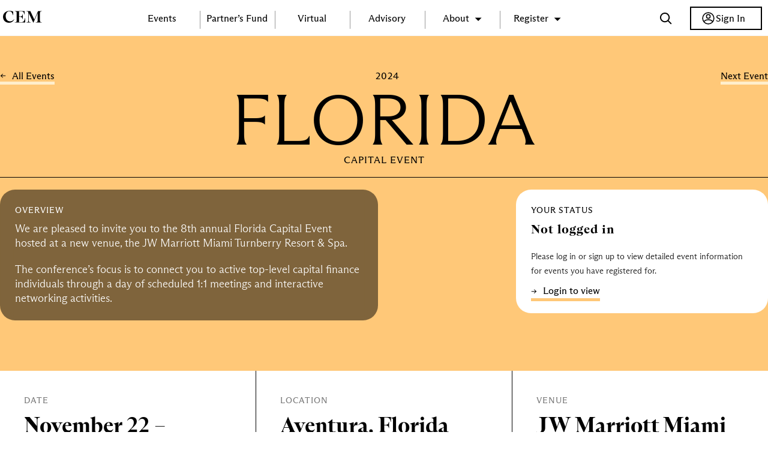

--- FILE ---
content_type: text/html; charset=UTF-8
request_url: https://cem.ca/conference/florida-capital-event-2024/
body_size: 17117
content:
<!doctype html>
<html lang="en-US">

<head>
  <meta charset="utf-8">
  <meta name="viewport" content="width=device-width, initial-scale=1, maximum-scale=1, shrink-to-fit=no">
  <title>Florida Capital Event 2024 | CEM</title>
<script>window._wca = window._wca || [];</script>
<!-- Jetpack Site Verification Tags -->
<meta name="google-site-verification" content="lMNyBCZhD9SB8mCtuqYVdmORsxl2FausTmD5docdUvE" />

<!-- The SEO Framework by Sybre Waaijer -->
<meta name="robots" content="max-snippet:-1,max-image-preview:standard,max-video-preview:-1" />
<link rel="canonical" href="https://cem.ca/conference/florida-capital-event-2024/" />
<meta name="description" content="We are pleased to invite you to the 8th annual Florida Capital Event hosted at a new venue, the JW Marriott Miami Turnberry Resort &amp; Spa. The conference’s focus…" />
<meta name="theme-color" content="#ffc878" />
<meta property="og:type" content="article" />
<meta property="og:locale" content="en_US" />
<meta property="og:site_name" content="CEM" />
<meta property="og:title" content="Florida Capital Event 2024 | CEM" />
<meta property="og:description" content="We are pleased to invite you to the 8th annual Florida Capital Event hosted at a new venue, the JW Marriott Miami Turnberry Resort &amp; Spa. The conference’s focus is to connect you to active top-level…" />
<meta property="og:url" content="https://cem.ca/conference/florida-capital-event-2024/" />
<meta property="og:image" content="https://cem.ca/app/uploads/2023/07/Florida-Turnberry-.jpeg" />
<meta property="og:image:width" content="700" />
<meta property="og:image:height" content="467" />
<meta property="article:published_time" content="2023-07-28T17:29:03+00:00" />
<meta property="article:modified_time" content="2024-11-25T17:09:25+00:00" />
<meta name="twitter:card" content="summary_large_image" />
<meta name="twitter:title" content="Florida Capital Event 2024 | CEM" />
<meta name="twitter:description" content="We are pleased to invite you to the 8th annual Florida Capital Event hosted at a new venue, the JW Marriott Miami Turnberry Resort &amp; Spa. The conference’s focus is to connect you to active top-level…" />
<meta name="twitter:image" content="https://cem.ca/app/uploads/2023/07/Florida-Turnberry-.jpeg" />
<script type="application/ld+json">{"@context":"https://schema.org","@graph":[{"@type":"WebSite","@id":"https://cem.ca/#/schema/WebSite","url":"https://cem.ca/","name":"CEM","description":"Connecting Capital with Opportunity","inLanguage":"en-US","potentialAction":{"@type":"SearchAction","target":{"@type":"EntryPoint","urlTemplate":"https://cem.ca/search/{search_term_string}/"},"query-input":"required name=search_term_string"},"publisher":{"@type":"Organization","@id":"https://cem.ca/#/schema/Organization","name":"CEM","url":"https://cem.ca/","logo":{"@type":"ImageObject","url":"https://cem.ca/app/uploads/2021/06/cropped-cem-favicon.png","contentUrl":"https://cem.ca/app/uploads/2021/06/cropped-cem-favicon.png","width":512,"height":512}}},{"@type":"WebPage","@id":"https://cem.ca/conference/florida-capital-event-2024/","url":"https://cem.ca/conference/florida-capital-event-2024/","name":"Florida Capital Event 2024 | CEM","description":"We are pleased to invite you to the 8th annual Florida Capital Event hosted at a new venue, the JW Marriott Miami Turnberry Resort & Spa. The conference’s focus…","inLanguage":"en-US","isPartOf":{"@id":"https://cem.ca/#/schema/WebSite"},"breadcrumb":{"@type":"BreadcrumbList","@id":"https://cem.ca/#/schema/BreadcrumbList","itemListElement":[{"@type":"ListItem","position":1,"item":"https://cem.ca/","name":"CEM"},{"@type":"ListItem","position":2,"name":"Florida Capital Event 2024"}]},"potentialAction":{"@type":"ReadAction","target":"https://cem.ca/conference/florida-capital-event-2024/"},"datePublished":"2023-07-28T17:29:03+00:00","dateModified":"2024-11-25T17:09:25+00:00"}]}</script>
<!-- / The SEO Framework by Sybre Waaijer | 13.23ms meta | 5.52ms boot -->

<link rel='dns-prefetch' href='//stats.wp.com' />
<link rel="alternate" title="oEmbed (JSON)" type="application/json+oembed" href="https://cem.ca/wp-json/oembed/1.0/embed?url=https%3A%2F%2Fcem.ca%2Fconference%2Fflorida-capital-event-2024%2F" />
<link rel="alternate" title="oEmbed (XML)" type="text/xml+oembed" href="https://cem.ca/wp-json/oembed/1.0/embed?url=https%3A%2F%2Fcem.ca%2Fconference%2Fflorida-capital-event-2024%2F&#038;format=xml" />
<style id='wp-img-auto-sizes-contain-inline-css'>
img:is([sizes=auto i],[sizes^="auto," i]){contain-intrinsic-size:3000px 1500px}
/*# sourceURL=wp-img-auto-sizes-contain-inline-css */
</style>
<style id='wp-block-library-inline-css'>
:root{--wp-block-synced-color:#7a00df;--wp-block-synced-color--rgb:122,0,223;--wp-bound-block-color:var(--wp-block-synced-color);--wp-editor-canvas-background:#ddd;--wp-admin-theme-color:#007cba;--wp-admin-theme-color--rgb:0,124,186;--wp-admin-theme-color-darker-10:#006ba1;--wp-admin-theme-color-darker-10--rgb:0,107,160.5;--wp-admin-theme-color-darker-20:#005a87;--wp-admin-theme-color-darker-20--rgb:0,90,135;--wp-admin-border-width-focus:2px}@media (min-resolution:192dpi){:root{--wp-admin-border-width-focus:1.5px}}.wp-element-button{cursor:pointer}:root .has-very-light-gray-background-color{background-color:#eee}:root .has-very-dark-gray-background-color{background-color:#313131}:root .has-very-light-gray-color{color:#eee}:root .has-very-dark-gray-color{color:#313131}:root .has-vivid-green-cyan-to-vivid-cyan-blue-gradient-background{background:linear-gradient(135deg,#00d084,#0693e3)}:root .has-purple-crush-gradient-background{background:linear-gradient(135deg,#34e2e4,#4721fb 50%,#ab1dfe)}:root .has-hazy-dawn-gradient-background{background:linear-gradient(135deg,#faaca8,#dad0ec)}:root .has-subdued-olive-gradient-background{background:linear-gradient(135deg,#fafae1,#67a671)}:root .has-atomic-cream-gradient-background{background:linear-gradient(135deg,#fdd79a,#004a59)}:root .has-nightshade-gradient-background{background:linear-gradient(135deg,#330968,#31cdcf)}:root .has-midnight-gradient-background{background:linear-gradient(135deg,#020381,#2874fc)}:root{--wp--preset--font-size--normal:16px;--wp--preset--font-size--huge:42px}.has-regular-font-size{font-size:1em}.has-larger-font-size{font-size:2.625em}.has-normal-font-size{font-size:var(--wp--preset--font-size--normal)}.has-huge-font-size{font-size:var(--wp--preset--font-size--huge)}.has-text-align-center{text-align:center}.has-text-align-left{text-align:left}.has-text-align-right{text-align:right}.has-fit-text{white-space:nowrap!important}#end-resizable-editor-section{display:none}.aligncenter{clear:both}.items-justified-left{justify-content:flex-start}.items-justified-center{justify-content:center}.items-justified-right{justify-content:flex-end}.items-justified-space-between{justify-content:space-between}.screen-reader-text{border:0;clip-path:inset(50%);height:1px;margin:-1px;overflow:hidden;padding:0;position:absolute;width:1px;word-wrap:normal!important}.screen-reader-text:focus{background-color:#ddd;clip-path:none;color:#444;display:block;font-size:1em;height:auto;left:5px;line-height:normal;padding:15px 23px 14px;text-decoration:none;top:5px;width:auto;z-index:100000}html :where(.has-border-color){border-style:solid}html :where([style*=border-top-color]){border-top-style:solid}html :where([style*=border-right-color]){border-right-style:solid}html :where([style*=border-bottom-color]){border-bottom-style:solid}html :where([style*=border-left-color]){border-left-style:solid}html :where([style*=border-width]){border-style:solid}html :where([style*=border-top-width]){border-top-style:solid}html :where([style*=border-right-width]){border-right-style:solid}html :where([style*=border-bottom-width]){border-bottom-style:solid}html :where([style*=border-left-width]){border-left-style:solid}html :where(img[class*=wp-image-]){height:auto;max-width:100%}:where(figure){margin:0 0 1em}html :where(.is-position-sticky){--wp-admin--admin-bar--position-offset:var(--wp-admin--admin-bar--height,0px)}@media screen and (max-width:600px){html :where(.is-position-sticky){--wp-admin--admin-bar--position-offset:0px}}

/*# sourceURL=wp-block-library-inline-css */
</style><style id='wp-block-paragraph-inline-css'>
.is-small-text{font-size:.875em}.is-regular-text{font-size:1em}.is-large-text{font-size:2.25em}.is-larger-text{font-size:3em}.has-drop-cap:not(:focus):first-letter{float:left;font-size:8.4em;font-style:normal;font-weight:100;line-height:.68;margin:.05em .1em 0 0;text-transform:uppercase}body.rtl .has-drop-cap:not(:focus):first-letter{float:none;margin-left:.1em}p.has-drop-cap.has-background{overflow:hidden}:root :where(p.has-background){padding:1.25em 2.375em}:where(p.has-text-color:not(.has-link-color)) a{color:inherit}p.has-text-align-left[style*="writing-mode:vertical-lr"],p.has-text-align-right[style*="writing-mode:vertical-rl"]{rotate:180deg}
/*# sourceURL=https://cem.ca/wp/wp-includes/blocks/paragraph/style.min.css */
</style>
<style id='global-styles-inline-css'>
:root{--wp--preset--aspect-ratio--square: 1;--wp--preset--aspect-ratio--4-3: 4/3;--wp--preset--aspect-ratio--3-4: 3/4;--wp--preset--aspect-ratio--3-2: 3/2;--wp--preset--aspect-ratio--2-3: 2/3;--wp--preset--aspect-ratio--16-9: 16/9;--wp--preset--aspect-ratio--9-16: 9/16;--wp--preset--color--black: #000;--wp--preset--color--cyan-bluish-gray: #abb8c3;--wp--preset--color--white: #fff;--wp--preset--color--pale-pink: #f78da7;--wp--preset--color--vivid-red: #cf2e2e;--wp--preset--color--luminous-vivid-orange: #ff6900;--wp--preset--color--luminous-vivid-amber: #fcb900;--wp--preset--color--light-green-cyan: #7bdcb5;--wp--preset--color--vivid-green-cyan: #00d084;--wp--preset--color--pale-cyan-blue: #8ed1fc;--wp--preset--color--vivid-cyan-blue: #0693e3;--wp--preset--color--vivid-purple: #9b51e0;--wp--preset--color--transparent: transparent;--wp--preset--color--gold: #FFC878;--wp--preset--color--gold-light: #FFEECC;--wp--preset--color--lavender: #D7B2EA;--wp--preset--color--lavender-light: #F7E9FF;--wp--preset--color--blue: #A7CEEA;--wp--preset--color--blue-light: #E3F3FF;--wp--preset--color--green: #B1C473;--wp--preset--color--green-light: #EEF8D7;--wp--preset--color--teal: #a4efd9;--wp--preset--color--teal-light: #ddfbf2;--wp--preset--gradient--vivid-cyan-blue-to-vivid-purple: linear-gradient(135deg,rgb(6,147,227) 0%,rgb(155,81,224) 100%);--wp--preset--gradient--light-green-cyan-to-vivid-green-cyan: linear-gradient(135deg,rgb(122,220,180) 0%,rgb(0,208,130) 100%);--wp--preset--gradient--luminous-vivid-amber-to-luminous-vivid-orange: linear-gradient(135deg,rgb(252,185,0) 0%,rgb(255,105,0) 100%);--wp--preset--gradient--luminous-vivid-orange-to-vivid-red: linear-gradient(135deg,rgb(255,105,0) 0%,rgb(207,46,46) 100%);--wp--preset--gradient--very-light-gray-to-cyan-bluish-gray: linear-gradient(135deg,rgb(238,238,238) 0%,rgb(169,184,195) 100%);--wp--preset--gradient--cool-to-warm-spectrum: linear-gradient(135deg,rgb(74,234,220) 0%,rgb(151,120,209) 20%,rgb(207,42,186) 40%,rgb(238,44,130) 60%,rgb(251,105,98) 80%,rgb(254,248,76) 100%);--wp--preset--gradient--blush-light-purple: linear-gradient(135deg,rgb(255,206,236) 0%,rgb(152,150,240) 100%);--wp--preset--gradient--blush-bordeaux: linear-gradient(135deg,rgb(254,205,165) 0%,rgb(254,45,45) 50%,rgb(107,0,62) 100%);--wp--preset--gradient--luminous-dusk: linear-gradient(135deg,rgb(255,203,112) 0%,rgb(199,81,192) 50%,rgb(65,88,208) 100%);--wp--preset--gradient--pale-ocean: linear-gradient(135deg,rgb(255,245,203) 0%,rgb(182,227,212) 50%,rgb(51,167,181) 100%);--wp--preset--gradient--electric-grass: linear-gradient(135deg,rgb(202,248,128) 0%,rgb(113,206,126) 100%);--wp--preset--gradient--midnight: linear-gradient(135deg,rgb(2,3,129) 0%,rgb(40,116,252) 100%);--wp--preset--font-size--small: 13px;--wp--preset--font-size--medium: 20px;--wp--preset--font-size--large: 36px;--wp--preset--font-size--x-large: 42px;--wp--preset--spacing--20: 0.44rem;--wp--preset--spacing--30: 0.67rem;--wp--preset--spacing--40: 1rem;--wp--preset--spacing--50: 1.5rem;--wp--preset--spacing--60: 2.25rem;--wp--preset--spacing--70: 3.38rem;--wp--preset--spacing--80: 5.06rem;--wp--preset--shadow--natural: 6px 6px 9px rgba(0, 0, 0, 0.2);--wp--preset--shadow--deep: 12px 12px 50px rgba(0, 0, 0, 0.4);--wp--preset--shadow--sharp: 6px 6px 0px rgba(0, 0, 0, 0.2);--wp--preset--shadow--outlined: 6px 6px 0px -3px rgb(255, 255, 255), 6px 6px rgb(0, 0, 0);--wp--preset--shadow--crisp: 6px 6px 0px rgb(0, 0, 0);}:where(body) { margin: 0; }.wp-site-blocks > .alignleft { float: left; margin-right: 2em; }.wp-site-blocks > .alignright { float: right; margin-left: 2em; }.wp-site-blocks > .aligncenter { justify-content: center; margin-left: auto; margin-right: auto; }:where(.is-layout-flex){gap: 0.5em;}:where(.is-layout-grid){gap: 0.5em;}.is-layout-flow > .alignleft{float: left;margin-inline-start: 0;margin-inline-end: 2em;}.is-layout-flow > .alignright{float: right;margin-inline-start: 2em;margin-inline-end: 0;}.is-layout-flow > .aligncenter{margin-left: auto !important;margin-right: auto !important;}.is-layout-constrained > .alignleft{float: left;margin-inline-start: 0;margin-inline-end: 2em;}.is-layout-constrained > .alignright{float: right;margin-inline-start: 2em;margin-inline-end: 0;}.is-layout-constrained > .aligncenter{margin-left: auto !important;margin-right: auto !important;}.is-layout-constrained > :where(:not(.alignleft):not(.alignright):not(.alignfull)){margin-left: auto !important;margin-right: auto !important;}body .is-layout-flex{display: flex;}.is-layout-flex{flex-wrap: wrap;align-items: center;}.is-layout-flex > :is(*, div){margin: 0;}body .is-layout-grid{display: grid;}.is-layout-grid > :is(*, div){margin: 0;}body{padding-top: 0px;padding-right: 0px;padding-bottom: 0px;padding-left: 0px;}a:where(:not(.wp-element-button)){text-decoration: underline;}:root :where(.wp-element-button, .wp-block-button__link){background-color: #32373c;border-width: 0;color: #fff;font-family: inherit;font-size: inherit;font-style: inherit;font-weight: inherit;letter-spacing: inherit;line-height: inherit;padding-top: calc(0.667em + 2px);padding-right: calc(1.333em + 2px);padding-bottom: calc(0.667em + 2px);padding-left: calc(1.333em + 2px);text-decoration: none;text-transform: inherit;}.has-black-color{color: var(--wp--preset--color--black) !important;}.has-cyan-bluish-gray-color{color: var(--wp--preset--color--cyan-bluish-gray) !important;}.has-white-color{color: var(--wp--preset--color--white) !important;}.has-pale-pink-color{color: var(--wp--preset--color--pale-pink) !important;}.has-vivid-red-color{color: var(--wp--preset--color--vivid-red) !important;}.has-luminous-vivid-orange-color{color: var(--wp--preset--color--luminous-vivid-orange) !important;}.has-luminous-vivid-amber-color{color: var(--wp--preset--color--luminous-vivid-amber) !important;}.has-light-green-cyan-color{color: var(--wp--preset--color--light-green-cyan) !important;}.has-vivid-green-cyan-color{color: var(--wp--preset--color--vivid-green-cyan) !important;}.has-pale-cyan-blue-color{color: var(--wp--preset--color--pale-cyan-blue) !important;}.has-vivid-cyan-blue-color{color: var(--wp--preset--color--vivid-cyan-blue) !important;}.has-vivid-purple-color{color: var(--wp--preset--color--vivid-purple) !important;}.has-transparent-color{color: var(--wp--preset--color--transparent) !important;}.has-gold-color{color: var(--wp--preset--color--gold) !important;}.has-gold-light-color{color: var(--wp--preset--color--gold-light) !important;}.has-lavender-color{color: var(--wp--preset--color--lavender) !important;}.has-lavender-light-color{color: var(--wp--preset--color--lavender-light) !important;}.has-blue-color{color: var(--wp--preset--color--blue) !important;}.has-blue-light-color{color: var(--wp--preset--color--blue-light) !important;}.has-green-color{color: var(--wp--preset--color--green) !important;}.has-green-light-color{color: var(--wp--preset--color--green-light) !important;}.has-teal-color{color: var(--wp--preset--color--teal) !important;}.has-teal-light-color{color: var(--wp--preset--color--teal-light) !important;}.has-black-background-color{background-color: var(--wp--preset--color--black) !important;}.has-cyan-bluish-gray-background-color{background-color: var(--wp--preset--color--cyan-bluish-gray) !important;}.has-white-background-color{background-color: var(--wp--preset--color--white) !important;}.has-pale-pink-background-color{background-color: var(--wp--preset--color--pale-pink) !important;}.has-vivid-red-background-color{background-color: var(--wp--preset--color--vivid-red) !important;}.has-luminous-vivid-orange-background-color{background-color: var(--wp--preset--color--luminous-vivid-orange) !important;}.has-luminous-vivid-amber-background-color{background-color: var(--wp--preset--color--luminous-vivid-amber) !important;}.has-light-green-cyan-background-color{background-color: var(--wp--preset--color--light-green-cyan) !important;}.has-vivid-green-cyan-background-color{background-color: var(--wp--preset--color--vivid-green-cyan) !important;}.has-pale-cyan-blue-background-color{background-color: var(--wp--preset--color--pale-cyan-blue) !important;}.has-vivid-cyan-blue-background-color{background-color: var(--wp--preset--color--vivid-cyan-blue) !important;}.has-vivid-purple-background-color{background-color: var(--wp--preset--color--vivid-purple) !important;}.has-transparent-background-color{background-color: var(--wp--preset--color--transparent) !important;}.has-gold-background-color{background-color: var(--wp--preset--color--gold) !important;}.has-gold-light-background-color{background-color: var(--wp--preset--color--gold-light) !important;}.has-lavender-background-color{background-color: var(--wp--preset--color--lavender) !important;}.has-lavender-light-background-color{background-color: var(--wp--preset--color--lavender-light) !important;}.has-blue-background-color{background-color: var(--wp--preset--color--blue) !important;}.has-blue-light-background-color{background-color: var(--wp--preset--color--blue-light) !important;}.has-green-background-color{background-color: var(--wp--preset--color--green) !important;}.has-green-light-background-color{background-color: var(--wp--preset--color--green-light) !important;}.has-teal-background-color{background-color: var(--wp--preset--color--teal) !important;}.has-teal-light-background-color{background-color: var(--wp--preset--color--teal-light) !important;}.has-black-border-color{border-color: var(--wp--preset--color--black) !important;}.has-cyan-bluish-gray-border-color{border-color: var(--wp--preset--color--cyan-bluish-gray) !important;}.has-white-border-color{border-color: var(--wp--preset--color--white) !important;}.has-pale-pink-border-color{border-color: var(--wp--preset--color--pale-pink) !important;}.has-vivid-red-border-color{border-color: var(--wp--preset--color--vivid-red) !important;}.has-luminous-vivid-orange-border-color{border-color: var(--wp--preset--color--luminous-vivid-orange) !important;}.has-luminous-vivid-amber-border-color{border-color: var(--wp--preset--color--luminous-vivid-amber) !important;}.has-light-green-cyan-border-color{border-color: var(--wp--preset--color--light-green-cyan) !important;}.has-vivid-green-cyan-border-color{border-color: var(--wp--preset--color--vivid-green-cyan) !important;}.has-pale-cyan-blue-border-color{border-color: var(--wp--preset--color--pale-cyan-blue) !important;}.has-vivid-cyan-blue-border-color{border-color: var(--wp--preset--color--vivid-cyan-blue) !important;}.has-vivid-purple-border-color{border-color: var(--wp--preset--color--vivid-purple) !important;}.has-transparent-border-color{border-color: var(--wp--preset--color--transparent) !important;}.has-gold-border-color{border-color: var(--wp--preset--color--gold) !important;}.has-gold-light-border-color{border-color: var(--wp--preset--color--gold-light) !important;}.has-lavender-border-color{border-color: var(--wp--preset--color--lavender) !important;}.has-lavender-light-border-color{border-color: var(--wp--preset--color--lavender-light) !important;}.has-blue-border-color{border-color: var(--wp--preset--color--blue) !important;}.has-blue-light-border-color{border-color: var(--wp--preset--color--blue-light) !important;}.has-green-border-color{border-color: var(--wp--preset--color--green) !important;}.has-green-light-border-color{border-color: var(--wp--preset--color--green-light) !important;}.has-teal-border-color{border-color: var(--wp--preset--color--teal) !important;}.has-teal-light-border-color{border-color: var(--wp--preset--color--teal-light) !important;}.has-vivid-cyan-blue-to-vivid-purple-gradient-background{background: var(--wp--preset--gradient--vivid-cyan-blue-to-vivid-purple) !important;}.has-light-green-cyan-to-vivid-green-cyan-gradient-background{background: var(--wp--preset--gradient--light-green-cyan-to-vivid-green-cyan) !important;}.has-luminous-vivid-amber-to-luminous-vivid-orange-gradient-background{background: var(--wp--preset--gradient--luminous-vivid-amber-to-luminous-vivid-orange) !important;}.has-luminous-vivid-orange-to-vivid-red-gradient-background{background: var(--wp--preset--gradient--luminous-vivid-orange-to-vivid-red) !important;}.has-very-light-gray-to-cyan-bluish-gray-gradient-background{background: var(--wp--preset--gradient--very-light-gray-to-cyan-bluish-gray) !important;}.has-cool-to-warm-spectrum-gradient-background{background: var(--wp--preset--gradient--cool-to-warm-spectrum) !important;}.has-blush-light-purple-gradient-background{background: var(--wp--preset--gradient--blush-light-purple) !important;}.has-blush-bordeaux-gradient-background{background: var(--wp--preset--gradient--blush-bordeaux) !important;}.has-luminous-dusk-gradient-background{background: var(--wp--preset--gradient--luminous-dusk) !important;}.has-pale-ocean-gradient-background{background: var(--wp--preset--gradient--pale-ocean) !important;}.has-electric-grass-gradient-background{background: var(--wp--preset--gradient--electric-grass) !important;}.has-midnight-gradient-background{background: var(--wp--preset--gradient--midnight) !important;}.has-small-font-size{font-size: var(--wp--preset--font-size--small) !important;}.has-medium-font-size{font-size: var(--wp--preset--font-size--medium) !important;}.has-large-font-size{font-size: var(--wp--preset--font-size--large) !important;}.has-x-large-font-size{font-size: var(--wp--preset--font-size--x-large) !important;}
/*# sourceURL=global-styles-inline-css */
</style>

<style id='woocommerce-inline-inline-css'>
.woocommerce form .form-row .required { visibility: visible; }
/*# sourceURL=woocommerce-inline-inline-css */
</style>
<link rel='stylesheet' id='wpum-frontend-css' href='https://cem.ca/app/plugins/wp-user-manager/assets/css/wpum.min.css?ver=2.9.13' media='all' />
<link rel='stylesheet' id='wpumg-frontend-css' href='https://cem.ca/app/plugins/wpum-groups/assets/css/wpumg.css?ver=2.9.13' media='all' />
<link rel='stylesheet' id='wpum-woo-frontend-css' href='https://cem.ca/app/plugins/wpum-woocommerce/assets/css/wpum-woo.min.css?ver=1.1' media='all' />
<link rel='stylesheet' id='app/0-css' href='https://cem.ca/app/themes/cem/public/css/app.83bdf4.css' media='all' />
<script src="https://cem.ca/wp/wp-includes/js/jquery/jquery.min.js?ver=3.7.1" id="jquery-core-js"></script>
<script src="https://cem.ca/wp/wp-includes/js/jquery/jquery-migrate.min.js?ver=3.4.1" id="jquery-migrate-js"></script>
<script src="https://cem.ca/app/plugins/woocommerce/assets/js/jquery-blockui/jquery.blockUI.min.js?ver=2.7.0-wc.10.4.2" id="wc-jquery-blockui-js" defer data-wp-strategy="defer"></script>
<script id="wc-add-to-cart-js-extra">
var wc_add_to_cart_params = {"ajax_url":"/wp/wp-admin/admin-ajax.php","wc_ajax_url":"/?wc-ajax=%%endpoint%%","i18n_view_cart":"View cart","cart_url":"https://cem.ca/cart/","is_cart":"","cart_redirect_after_add":"no"};
//# sourceURL=wc-add-to-cart-js-extra
</script>
<script src="https://cem.ca/app/plugins/woocommerce/assets/js/frontend/add-to-cart.min.js?ver=10.4.2" id="wc-add-to-cart-js" defer data-wp-strategy="defer"></script>
<script src="https://cem.ca/app/plugins/woocommerce/assets/js/js-cookie/js.cookie.min.js?ver=2.1.4-wc.10.4.2" id="wc-js-cookie-js" defer data-wp-strategy="defer"></script>
<script id="woocommerce-js-extra">
var woocommerce_params = {"ajax_url":"/wp/wp-admin/admin-ajax.php","wc_ajax_url":"/?wc-ajax=%%endpoint%%","i18n_password_show":"Show password","i18n_password_hide":"Hide password"};
//# sourceURL=woocommerce-js-extra
</script>
<script src="https://cem.ca/app/plugins/woocommerce/assets/js/frontend/woocommerce.min.js?ver=10.4.2" id="woocommerce-js" defer data-wp-strategy="defer"></script>
<script src="https://stats.wp.com/s-202603.js" id="woocommerce-analytics-js" defer data-wp-strategy="defer"></script>
<link rel="https://api.w.org/" href="https://cem.ca/wp-json/" /><link rel="alternate" title="JSON" type="application/json" href="https://cem.ca/wp-json/wp/v2/conference/16776" /><link rel="EditURI" type="application/rsd+xml" title="RSD" href="https://cem.ca/wp/xmlrpc.php?rsd" />
	

<!-- Google Tag Manager -->
<script>(function(w,d,s,l,i){w[l]=w[l]||[];w[l].push({'gtm.start':
new Date().getTime(),event:'gtm.js'});var f=d.getElementsByTagName(s)[0],
j=d.createElement(s),dl=l!='dataLayer'?'&l='+l:'';j.async=true;j.src=
'https://www.googletagmanager.com/gtm.js?id='+i+dl;f.parentNode.insertBefore(j,f);
})(window,document,'script','dataLayer','GTM-PW9TD3K');</script>
<!-- End Google Tag Manager -->

<script>document.documentElement.className += " js";</script>
	<style>img#wpstats{display:none}</style>
			<noscript><style>.woocommerce-product-gallery{ opacity: 1 !important; }</style></noscript>
	<style>.recentcomments a{display:inline !important;padding:0 !important;margin:0 !important;}</style><link rel="icon" href="https://cem.ca/app/uploads/2021/06/cropped-cem-favicon-32x32.png" sizes="32x32" />
<link rel="icon" href="https://cem.ca/app/uploads/2021/06/cropped-cem-favicon-192x192.png" sizes="192x192" />
<link rel="apple-touch-icon" href="https://cem.ca/app/uploads/2021/06/cropped-cem-favicon-180x180.png" />
<meta name="msapplication-TileImage" content="https://cem.ca/app/uploads/2021/06/cropped-cem-favicon-270x270.png" />
		<style id="wp-custom-css">
			/* UserRegistration Form */
.frm_forms .badge {
	border-radius: 50px;
	padding: 5px 15px;
	font-size: 65%;
	margin-left: 10px;
	position: relative;
	top: -2px;
	white-space: nowrap;
	background: #000;
	color: #fff;
}


/* Rewards: Center the buttons */
section.dashboard .fields .links {
	justify-content: center;
}

.popup.rewards-popup .wrapper .scrolling .wrap.load.container {
	opacity: 1 !important;
}

/* Breakout: Hide symbols and sector */
article.breakout section.companies>.company section.companies-block article.pick-row>a.grid>div:not(.name) {
	opacity: 0;
}

/* Event: Hide confirmation numbers */
article.single-event section.venue .confirmation-numbers {
	display: none;
}

/* Form Loading */
form.frm_loading_form {
	opacity: 0.25 !important;
}

/* Hide point log */
.user-points-activity-log {
	display: none !important;
}

#page-events article.conference header.middle .cta .text-link.disabled + .text-link {
	display: none !important;
}		</style>
		<link rel='stylesheet' id='wc-square-cart-checkout-block-css' href='https://cem.ca/app/plugins/woocommerce-square/build/assets/frontend/wc-square-cart-checkout-blocks.css?ver=5.1.2' media='all' />
<link rel='stylesheet' id='wc-blocks-style-css' href='https://cem.ca/app/plugins/woocommerce/assets/client/blocks/wc-blocks.css?ver=wc-10.4.2' media='all' />
</head>

<body class="wp-singular conference-template-default single single-conference postid-16776 wp-embed-responsive wp-theme-cem theme-cem woocommerce-no-js florida-capital-event-2024">
  	
<!-- Google Tag Manager (noscript) -->
<noscript><iframe src="https://www.googletagmanager.com/ns.html?id=GTM-PW9TD3K"
height="0" width="0" style="display:none;visibility:hidden"></iframe></noscript>
<!-- End Google Tag Manager (noscript) -->

  
  <div id="app">
    <header class="top ">
  <div class="wrap container">
    <div class="left">
      <a class="brand" href="https://cem.ca/">
                          <img src="https://cem.ca/app/uploads/2021/05/CEM-Wordmark-black.svg" alt="">
              </a>
    </div>
    
    <div class="middle no-print">
      <div class="menu-main-container"><ul id="menu-main" class="nav unstyled"><li id="menu-item-100" class="menu-item menu-item-type-post_type menu-item-object-page menu-item-100"><a href="https://cem.ca/services/events/">Events</a></li>
<li id="menu-item-99" class="menu-item menu-item-type-post_type menu-item-object-page menu-item-99"><a href="https://cem.ca/services/partners-fund/">Partner’s Fund</a></li>
<li id="menu-item-101" class="menu-item menu-item-type-post_type menu-item-object-page menu-item-101"><a href="https://cem.ca/services/virtual/">Virtual</a></li>
<li id="menu-item-13945" class="menu-item menu-item-type-post_type menu-item-object-page menu-item-13945"><a href="https://cem.ca/services/advisory/">Advisory</a></li>
<li id="menu-item-9524" class="menu-item menu-item-type-post_type menu-item-object-page menu-item-has-children menu-item-9524"><a href="https://cem.ca/about/">About</a>
<ul class="sub-menu">
	<li id="menu-item-18536" class="menu-item menu-item-type-post_type menu-item-object-page menu-item-18536"><a href="https://cem.ca/about/">Our Story</a></li>
	<li id="menu-item-18538" class="menu-item menu-item-type-custom menu-item-object-custom menu-item-18538"><a href="/about/#team">Team</a></li>
	<li id="menu-item-18537" class="menu-item menu-item-type-post_type menu-item-object-page menu-item-18537"><a href="https://cem.ca/partners/">Partners</a></li>
	<li id="menu-item-102" class="menu-item menu-item-type-post_type menu-item-object-page menu-item-102"><a href="https://cem.ca/support/">Support</a></li>
</ul>
</li>
<li id="menu-item-21205" class="menu-item menu-item-type-custom menu-item-object-custom menu-item-has-children menu-item-21205"><a href="/capital-event-series-2026/">Register</a>
<ul class="sub-menu">
	<li id="menu-item-22519" class="menu-item menu-item-type-post_type menu-item-object-page menu-item-22519"><a href="https://cem.ca/capital-event-series-2026/">2026 Events</a></li>
	<li id="menu-item-21206" class="menu-item menu-item-type-custom menu-item-object-custom menu-item-21206"><a href="/dashboard">Account</a></li>
</ul>
</li>
</ul></div>
    </div>

    <div class="right utility no-print">
              <a href="/search" class="js-search-toggle">
          <svg class="open" xmlns="http://www.w3.org/2000/svg" viewBox="0 0 21 21"><path d="M8.5 0a8.5 8.5 0 016.676 13.762L20.414 19 19 20.414l-5.238-5.238A8.5 8.5 0 118.5 0zm0 2a6.5 6.5 0 100 13 6.5 6.5 0 000-13z" fill="currentColor" fill-rule="nonzero"/></svg>
          <svg class="close" xmlns="http://www.w3.org/2000/svg" viewBox="0 0 16 16"><g stroke="currentColor" stroke-width="2" fill="none" fill-rule="evenodd" stroke-linecap="square"><path d="M2.333 2.333L14 14M13.667 2.333L2 14"/></g></svg>
          <span class="visually-hidden hidden">Search</span>    
        </a>
      
              <a href="/dashboard" class="button hide-small">
          <svg viewBox="0 0 32 32" xmlns="http://www.w3.org/2000/svg"><g data-name="Layer 2"><path d="M16 29a13 13 0 1113-13 13 13 0 01-13 13zm0-24a11 11 0 1011 11A11 11 0 0016 5z"/><path d="M16 17a5 5 0 115-5 5 5 0 01-5 5zm0-8a3 3 0 103 3 3 3 0 00-3-3zM25.55 24a1 1 0 01-.74-.32A11.35 11.35 0 0016.46 20h-.92a11.27 11.27 0 00-7.85 3.16 1 1 0 01-1.38-1.44A13.24 13.24 0 0115.54 18h.92a13.39 13.39 0 019.82 4.32 1 1 0 01-.73 1.68z"/></g><path fill="none" d="M0 0h32v32H0z"/></svg>
          Sign In
        </a>
        <a href="/dashboard" class="user-account show-small-only">
          <svg viewBox="0 0 32 32" xmlns="http://www.w3.org/2000/svg"><g data-name="Layer 2"><path d="M16 29a13 13 0 1113-13 13 13 0 01-13 13zm0-24a11 11 0 1011 11A11 11 0 0016 5z"/><path d="M16 17a5 5 0 115-5 5 5 0 01-5 5zm0-8a3 3 0 103 3 3 3 0 00-3-3zM25.55 24a1 1 0 01-.74-.32A11.35 11.35 0 0016.46 20h-.92a11.27 11.27 0 00-7.85 3.16 1 1 0 01-1.38-1.44A13.24 13.24 0 0115.54 18h.92a13.39 13.39 0 019.82 4.32 1 1 0 01-.73 1.68z"/></g><path fill="none" d="M0 0h32v32H0z"/></svg>
          <h5 class="m0">Sign In</h5>
        </a>
      
      <a href="#menu" class="js-menu-toggle show-small-only">
        <svg class="open" xmlns="http://www.w3.org/2000/svg" viewBox="0 0 24 18"><g fill="currentColor" fill-rule="evenodd"><path d="M0 0h24v2H0zM0 8h24v2H0zM0 16h24v2H0z"/></g></svg>
        <svg class="close" xmlns="http://www.w3.org/2000/svg" viewBox="0 0 16 16"><g stroke="currentColor" stroke-width="2" fill="none" fill-rule="evenodd" stroke-linecap="square"><path d="M2.333 2.333L14 14M13.667 2.333L2 14"/></g></svg>
      </a>
    </div>
  </div>
</header>

<section class="search-drawer no-print">
  <div class="wrapper">
    <div class="search-container">
      <form role="search" method="get" class="search-form" action="https://cem.ca/">
  <label>
    <span class="screen-reader-text hidden">Search for:</span>
  </label>

  <input
    type="search"
    class="search-field"
    placeholder="Search..."
    value=""
    name="s">

  <div class="search-button hidden">
    <input type="submit" value="View Results">
  </div>
</form>
 
    </div>
    <div class="search-content search-results"></div>
  </div>
</section>
<main class="wrap load " 
  role="document">
         <article class="single-event counter ">
  <section class="hero">
      <div class="background pin bg-gold bg-accent"></div>
  
  <div class="hero-wrapper container py-l">
    <header class="conference-header text-center">
      <div class="flex row spaced centered" style="width:100%;">
        <div class="left">
          <a href="/services/events" class="text-link back no-print">All Events</a>
        </div>
        <div class="conference-date h5">
          2024        </div>
        <div class="right">
          
                      <a href="https://cem.ca/conference/alphanorth-capital-event-2025/" class="text-link arrow-after out no-print">Next Event</a>
                  </div>
      </div>
      <div class="conference-title">
        <span class="h1 flare conference-name">
          Florida        </span>
      </div>
      <div class="conference-suffix h5">
                  Capital Event
              </div>
    </header>

    <section class="conference-meta">
      <div class="grid two-col">
        <div class="left bg-black-blur bubble mb-m hide-small">
          <h5>Overview</h5>
          <div class="entry-content">
                          
<p>We are pleased to invite you to the 8th annual Florida Capital Event hosted at a new venue, the JW Marriott Miami Turnberry Resort &amp; Spa.</p>



<p>The conference’s focus is to connect you to active top-level capital finance individuals through a day of scheduled 1:1 meetings and interactive networking activities.</p>
                      </div>
        </div>

        <div class="right mb-m no-print">
          
          <div class="user-status bubble guest">
            <h5>Your Status</h5>

                            <!-- Guest -->
                                <h4>Not logged in</h4>
                
                                            <p class="small hide-small">Please log in or sign up to view detailed event information for events you have registered for.</p>
                            <a href="/dashboard" class="text-link in js-trigger-access">Login to view</a>
              <!-- Login Modal -->
<section class="modal js-modal js-toggle-access">
  <div class="wrapper">
    <a class="close js-close-modal">
      <svg xmlns="http://www.w3.org/2000/svg" viewBox="0 0 58 59"><g transform="translate(1 1.5)" fill="none" fill-rule="evenodd"><circle stroke="#FFF" fill="transparent" cx="28" cy="28" r="28.5"/><g stroke="#000" stroke-linecap="square"><path d="M16.5 16.5l22.627 22.627M39.127 16.5L16.5 39.127"/></g></g></svg>
    </a>

        <h3>Sign in</h3>
    <form name="loginform" id="loginform" action="https://cem.ca/wp/wp-login.php" method="post"><p class="login-username">
				<label for="user_login">Username or Email Address</label>
				<input type="text" name="log" id="user_login" autocomplete="username" class="input" value="" size="20" />
			</p><p class="login-password">
				<label for="user_pass">Password</label>
				<input type="password" name="pwd" id="user_pass" autocomplete="current-password" spellcheck="false" class="input" value="" size="20" />
			</p><p class="login-remember"><label><input name="rememberme" type="checkbox" id="rememberme" value="forever" /> Remember Me</label></p><p class="login-submit">
				<input type="submit" name="wp-submit" id="wp-submit" class="button button-primary" value="Log In" />
				<input type="hidden" name="redirect_to" value="https://cem.ca/conference/florida-capital-event-2024/" />
			</p></form>    <a href="/password-reset" class="text-link">Forgot your Password?</a>
  </div>
</section>              
                      </div>
        </div>
      </div>
    </section>
  </div>
</section>


<section class="conference-details">
  <div class="grid three-col">
    <div class="left">
      <h5 class="grey">Date</h5>
      <div class="date">
                  <h3>
                          November 22 &ndash; <br class="hide-small" />
                                      November 24, 2024
                      </h3>
        
                  <a class="text-link no-print down" href="https://cem.ca/feed/calendar/?id=16776"> Add to Calendar</a>
              </div>
    </div>

    <div class="middle">
      <h5 class="grey">Location</h5>
      <div class="location">
                  <h3>Aventura, Florida </h3>
        
                  <a class="text-link no-print out" href="https://maps.app.goo.gl/YAVsTUBEY79cj76XA" rel="noopener" target="_blank">
            View Location
          </a>
              </div>
    </div>

    <div class="right">
      <h5 class="grey">Venue</h5>
      <div class="venue">
                  <h3>JW Marriott Miami Turnberry Resort & Spa</h3>
                <a href="#event-venue" class="text-link no-print down">See Details</a>
      </div>
    </div>
  </div>
</section>

<style>
  .bg-accent {
    background: ;
  }
  .bg-accent-hover:hover {
    background: ;
  }
  section.faq .js-accordion:hover {
    background-color: ;
  }
</style>  
  <section class="event-cta invert sticky no-print">
  <div class="container grid guest">
    
      <!-- Guest -->
              <div class="cta main">
          <a class="button" href="https://cem.ca/capital-event-series-2024/" rel="noopener" target="_blank">
                          Register
                      </a>
        </div>
      
              <div class="deadline">
                    <h5>Closing Date</h5>
          <h4>November 21</h4>
        </div>
      
                         <div class="status issuers">
                        <h5>Issuers</h5>

                          <h4>Open</h4>
                      </div>

          <div class="status investors">
                        <h5>Investors</h5>

                          <h4>Open</h4>
                      </div>

          <div class="status sponsors">
                        <h5>Sponsors</h5>

                          <h4>Open</h4>
                      </div>
              
      </div>
</section>
  
      <section id="event-venue" class="venue">
           <div class="grid two-col no-gap">
        
        <div class="left venue-map no-print">
                      <script src="https://maps.googleapis.com/maps/api/js?key=AIzaSyDDy1KcliBdWvr7dWI0QzdxV6eQbe4yzPo"></script>
            <section class="map">
              <div
                id="map"
                class="acf-map"
                 data-id="d67a6cad3b7ea91a"                 data-lat="25.9600522"
                data-lng="-80.1379787"
                data-icon="https://cem.ca/app/themes/cem/public/images/marker.e0177a.svg">
              </div>
            </section>
                  </div>

        <div class="right venue-details container py-xl">
          
          <div class="top grid two-col-all">
            <div class="left">
                            <h5>Venue</h5>
            </div>

            <div class="right text-right always">
                              <a class="text-link out no-print" href="https://www.marriott.com/en-us/hotels/miajt-jw-marriott-miami-turnberry-resort-and-spa/overview/" rel="noopener" target="_blank">
                    Hotel Website
                </a>
                          </div>
          </div>

          <div class="middle mt-s mb-l">
                          <h3 class="mt-s mb-m">JW Marriott Miami Turnberry Resort &amp; Spa</h3>
            
                          <p class="no-print">Discover luxury services, modern amenities and a stylish setting at JW Marriott Miami Turnberry Resort &amp; Spa. The resort features BOURBON Steak by Michael Mina, serving signature cuts of prime meat, local seafood and a fine selection of over 1,000 wines. For casual fare, you can visit CORSAIR kitchen &amp; bar, Surf House or Freestyle. Let little ones join in days of fun at Tidal Cove Water Park while you lounge poolside in a private luxury cabana. Golf enthusiasts can vie for under par scores at our two 18-hole championship courses, while our exquisite full-service spa is a tranquil haven for beauty and wellness. Paradise is waiting for you just North of Miami at JW Marriott Miami Turnberry Resort &amp; Spa.</p>
                      </div>

          <div class="bottom grid two-col">
            <div class="guest left mb-m">
                                              <h5>Address</h5>
                <p>19999 W Country Club Dr, <br />
Aventura, FL 33180, <br />
United States</p>
                          </div>

            <div class="guest righ mb-m">
                                              <h5>Dates</h5>
                <p>November 22, 2024 (Reception)<br />
November 23, 2024 (Meetings)<br />
November 24, 2024 (Activities)</p>
                          </div>

                      </div>
        </div>
      </div>
      </section>

  
  
    <section class="sponsors container pb-l no-print">
    <header class="grid centered pt-l pb-m two-col-all">
      <div class="left">
                <h5>Preferred Partners</h5>
      </div>
    </header>

    <div class="sponsors-list grid">
               
                
                <a class="sponsor centered" href="https://winning.media" alt="Visit Winning Media " target="_blank">
        
          <div class="left hide-small">
                          <figure class="lazy-container">
                <img 
                  style="max-width: 200px;"
                  class="b-lazy"
                  draggable="false"
                  src="https://cem.ca/app/uploads/2021/08/winning-media-150x38.png"
                  data-src="https://cem.ca/app/uploads/2021/08/winning-media.png"
                  alt=""
                />
              </figure>
                      </div>

          <div class="right py">
                          <h4>Winning Media </h4>
            
                          <h5>CEM Preferred Partner</h5>
            
                          <p class="small mb-s">
                After 21 years in business and managing over $155 million in marketing budgets, Winning Media is the market leader of digital agencies in North America with the track record to prove it.               </p>
                        
                          <div class="cta hide-small">
                <span class="text-link">
                                      View Website                                  </span>
              </div>
                      </div>

                </a>
                       
                
                <a class="sponsor centered" href="https://marketone.ca" alt="Visit Market One" target="_blank">
        
          <div class="left hide-small">
                          <figure class="lazy-container">
                <img 
                  style="max-width: 200px;"
                  class="b-lazy"
                  draggable="false"
                  src="https://cem.ca/app/uploads/2021/05/MarketOne-150x26.png"
                  data-src="https://cem.ca/app/uploads/2021/05/MarketOne.png"
                  alt=""
                />
              </figure>
                      </div>

          <div class="right py">
                          <h4>Market One</h4>
            
                          <h5>CEM Preferred Partner</h5>
            
                          <p class="small mb-s">
                Market One is North America’s leading investor marketing agency, trusted by over 500 clients across the public and private sectors. With a unique three-pillar approach—awareness, lead generation, and conversion—Market One helps businesses attract, engage, and convert investors. Through targeted campaigns on trusted platforms like BNN Bloomberg, Benzinga, Kitco and more coupled with customized lead nurturing strategies, they help guide potential investors from interest to long-term shareholders.              </p>
                        
                          <div class="cta hide-small">
                <span class="text-link">
                                      View Website                                  </span>
              </div>
                      </div>

                </a>
                       
                
                <a class="sponsor centered" href="https://www.dumoulinblack.com" alt="Visit DuMoulin Black " target="_blank">
        
          <div class="left hide-small">
                          <figure class="lazy-container">
                <img 
                  style="max-width: 200px;"
                  class="b-lazy"
                  draggable="false"
                  src="https://cem.ca/app/uploads/2023/07/DuMoulin-Black-LLP-1-150x58.png"
                  data-src="https://cem.ca/app/uploads/2023/07/DuMoulin-Black-LLP-1.png"
                  alt=""
                />
              </figure>
                      </div>

          <div class="right py">
                          <h4>DuMoulin Black </h4>
            
                          <h5>CEM Preferred Partner</h5>
            
                          <p class="small mb-s">
                Since 1966, companies in a wide range of industries have relied on DuMoulin to structure and coordinate their corporate finance and M&A deals, from start-ups to complex international “company maker” transactions. With one of the largest groups of securities lawyers in Vancouver and a long history of working with Canadian stock exchanges, they’ve helped hundreds of companies go public and realize the benefits of being a public company after listing.

They act for growth-focused companies, both private and public, in a variety of industries, including energy, food and beverage, industrial, life sciences, mining and technology.              </p>
                        
                          <div class="cta hide-small">
                <span class="text-link">
                                      View Website                                  </span>
              </div>
                      </div>

                </a>
                       
                
                <a class="sponsor centered" href="https://www.mnp.ca" alt="Visit MNP" target="_blank">
        
          <div class="left hide-small">
                          <figure class="lazy-container">
                <img 
                  style="max-width: 200px;"
                  class="b-lazy"
                  draggable="false"
                  src="https://cem.ca/app/uploads/2022/02/MNP-1-150x83.png"
                  data-src="https://cem.ca/app/uploads/2022/02/MNP-1.png"
                  alt=""
                />
              </figure>
                      </div>

          <div class="right py">
                          <h4>MNP</h4>
            
                          <h5>CEM Preferred Partner</h5>
            
                          <p class="small mb-s">
                MNP is a leading national accounting, tax, and business consulting firm in Canada, acting on behalf of companies globally, assisting with go public transactions, financial statement audits, tax compliance and much more. 
 
They will provide you with key insights and advice that will ensure that you are compliant, accountable, transparent and profitable.              </p>
                        
                          <div class="cta hide-small">
                <span class="text-link">
                                      View Website                                  </span>
              </div>
                      </div>

                </a>
                  </div>
  </section>

      <section class="schedule column-block bg-gold bg-accent no-print">
      <div class="wrapper pt-m pb-l container">
        <header class="grid two-col-all centered pb-m">
          <div class="left">  
            <h4>Schedule of Events</h4>
          </div>
          
                  </header>

                  <div class="grid three-col">
                           <div class="column">
  
      <h5>Friday</h5>
  
      <div class="title pt-0 pb-s">
      <h3>Arrival + Welcome Reception</h3>
    </div>
  
      <div class="description">
      <p>The event kicks off with a Welcome Cocktail Reception, a great opportunity to start networking and make introductions before the meetings’ commence. </p>
    </div>
  
  
  </div>                           <div class="column">
  
      <h5>Saturday</h5>
  
      <div class="title pt-0 pb-s">
      <h3>1:1 Meetings</h3>
    </div>
  
      <div class="description">
      <p>Get to know new issuers and investors through a series of scheduled one-on-one, 20-minute meetings.</p>
    </div>
  
  
  </div>                           <div class="column">
  
      <h5>Sunday </h5>
  
      <div class="title pt-0 pb-s">
      <h3>Networking Activity</h3>
    </div>
  
      <div class="description">
      <p>Join us for a final day of networking, at one of our group networking activities, then say goodbye until next time!</p>
    </div>
  
  
  </div>                      </div>
              </div>
    </section>
  
  <section class="gallery scroller full no-print">
    <div class="gallery-wrapper scroll">
              <figure class="lazy-container">
          <img 
            class="b-lazy"
            draggable="false"
            src="https://cem.ca/app/uploads/2021/05/miajt-views-7042-hor-clsc-150x100.webp"
            data-src="https://cem.ca/app/uploads/2021/05/miajt-views-7042-hor-clsc.webp"
            alt=""
          />
        </figure>
              <figure class="lazy-container">
          <img 
            class="b-lazy"
            draggable="false"
            src="https://cem.ca/app/uploads/2023/07/Turnberry-150x84.jpeg"
            data-src="https://cem.ca/app/uploads/2023/07/Turnberry.jpeg"
            alt=""
          />
        </figure>
              <figure class="lazy-container">
          <img 
            class="b-lazy"
            draggable="false"
            src="https://cem.ca/app/uploads/2023/07/Florida-Turnberry-waterslides--150x100.webp"
            data-src="https://cem.ca/app/uploads/2023/07/Florida-Turnberry-waterslides-.webp"
            alt=""
          />
        </figure>
              <figure class="lazy-container">
          <img 
            class="b-lazy"
            draggable="false"
            src="https://cem.ca/app/uploads/2023/07/Florida-Turnberry--150x100.jpeg"
            data-src="https://cem.ca/app/uploads/2023/07/Florida-Turnberry-.jpeg"
            alt=""
          />
        </figure>
          </div>
  </section>
  </article>

  </main>


<div class="js-overlay-close"></div>

<!-- Announcement ticker -->
         

             <section class="pre-footer bg-gold no-print">
        <div class="newsletter container grid centered py-l">
          <div class="left">
                        <h2>Join the CEM News List</h2>
          </div>
          <div class="right">
            <div id="mailchimp-error"></div>
            <form
  id="mc-embedded-subscribe-form"
  name="mc-embedded-subscribe-form"
  class="validate"
  method="GET"
  action="https://cem.us19.list-manage.com/subscribe/post-json?u=a4149c58a73d12ca4a464e095&id=bf2e1dfcbb&c=?"
  novalidate
>
  <div class="subscribe-wrapper">
    <div class="mc-field-group">
      <label for="mce-EMAIL" class="hidden">Email Address</label>
      <input
        type="email"
        name="EMAIL"
        class="required email"
        id="mce-EMAIL"
        required
        placeholder="Email Address"
      />
    </div>

    <!-- Where your script writes any error/success message -->
    <div id="mce-responses" class="clear foot">
      <div id="mailchimp-error" class="response" style="display:block;"></div>
      <div id="mce-success-response" class="response" style="display:none;"></div>
    </div>

    <!-- Honeypot (leave as-is, just no CSS-style comment) -->
    <div aria-hidden="true" style="position:absolute; left:-5000px;">
      <!-- real people should not fill this in -->
      <input type="text" name="b_a4149c58a73d12ca4a464e095_bf2e1dfcbb" tabindex="-1" value="" />
    </div>

    <input type="submit" name="subscribe" id="mc-embedded-subscribe" class="button" value="Subscribe" />
  </div>
</form>          </div>
        </div>
      </section>

      <footer class="bottom">
        <div class="container grid">
          <div class="left grid">
            <div class="emblem">
                                            <img src="https://cem.ca/app/uploads/2021/05/CEM-Diamond-white.svg" alt="">
                          </div>
            <div class="details">
                                                          <p class="address">
                  1090 - 510 Burrard Street,<br />
Vancouver, BC, V6C 3B9                </p>
                                            <p class="contact">
                  <a title="Call CEM" href="tel:16045692209">604.569.2209</a><br />
<a title="Email CEM" href="mailto:info@cem.ca">info@cem.ca</a>                </p>
              
                              <div class="social mt-m no-print">
                                                                                 <a target="_blank" href="https://www.instagram.com/capitalevent/?hl=en">
                                                                          <svg xmlns="http://www.w3.org/2000/svg" xmlns:xlink="http://www.w3.org/1999/xlink" viewBox="0 0 24 24"><defs><path id="a" d="M0 .008h23.992v23.99H0z"/></defs><g fill="none" fill-rule="evenodd"><mask id="b" fill="currentColor"><use xlink:href="#a"/></mask><path d="M11.996.008C8.738.008 8.33.02 7.05.08 5.773.138 4.901.34 4.138.637a5.88 5.88 0 00-2.125 1.384A5.88 5.88 0 00.63 4.146C.333 4.909.13 5.78.072 7.058.014 8.338 0 8.746 0 12.004s.014 3.666.072 4.946c.058 1.277.261 2.149.558 2.912a5.88 5.88 0 001.383 2.125 5.88 5.88 0 002.125 1.383c.763.297 1.635.5 2.912.558 1.28.058 1.688.072 4.946.072s3.667-.014 4.946-.072c1.277-.058 2.15-.261 2.912-.558a5.88 5.88 0 002.125-1.383 5.88 5.88 0 001.384-2.125c.296-.763.499-1.635.557-2.912.059-1.28.072-1.688.072-4.946s-.013-3.667-.072-4.946c-.058-1.277-.26-2.15-.557-2.912a5.88 5.88 0 00-1.384-2.125A5.88 5.88 0 0019.854.637C19.091.341 18.22.138 16.942.08 15.662.02 15.254.008 11.996.008zm0 2.161c3.203 0 3.583.012 4.848.07 1.17.053 1.805.249 2.227.413.56.218.96.478 1.38.897.42.42.68.82.897 1.38.164.422.36 1.058.413 2.227.058 1.265.07 1.645.07 4.848s-.012 3.582-.07 4.847c-.053 1.17-.249 1.805-.413 2.228-.218.56-.478.96-.897 1.38-.42.419-.82.679-1.38.897-.422.164-1.058.36-2.227.413-1.265.057-1.644.07-4.848.07-3.203 0-3.582-.013-4.847-.07-1.17-.054-1.805-.25-2.228-.413a3.716 3.716 0 01-1.38-.898c-.419-.42-.679-.82-.897-1.38-.164-.422-.36-1.057-.413-2.227-.057-1.265-.07-1.644-.07-4.847 0-3.203.013-3.583.07-4.848.054-1.17.25-1.805.413-2.227.218-.56.478-.96.898-1.38.42-.42.82-.68 1.38-.897.422-.164 1.057-.36 2.227-.413 1.265-.058 1.644-.07 4.847-.07z" fill="currentColor" mask="url(#b)"/><path d="M12 15.895a3.895 3.895 0 110-7.79 3.895 3.895 0 010 7.79zM12 6a6 6 0 100 12 6 6 0 000-12zM20 5.5a1.5 1.5 0 11-3 0 1.5 1.5 0 013 0" fill="currentColor"/></g></svg>                                              </a>
                                                                                                     <a target="_blank" href="https://www.facebook.com/Capital-Event-Management-566335300235799/">
                                                                          <svg xmlns="http://www.w3.org/2000/svg" viewBox="0 0 20 20"><path d="M19.167 0H.834A.833.833 0 000 .833v18.334c0 .46.373.833.834.833h9.791v-7.5h-2.5V9.375h2.5v-2.5c0-2.583 1.636-3.854 3.94-3.854 1.104 0 2.053.082 2.329.118v2.7l-1.598.001c-1.253 0-1.546.596-1.546 1.47v2.065h3.125L16.25 12.5h-2.5l.05 7.5h5.367c.46 0 .833-.373.833-.833V.833A.833.833 0 0019.167 0" fill="currentColor" fill-rule="evenodd"/></svg>                                              </a>
                                                                                                     <a target="_blank" href="https://www.linkedin.com/company/capital-event/">
                                                                          <svg xmlns="http://www.w3.org/2000/svg" viewBox="0 0 20 20"><path d="M20 19.645h-4.42V12.74c0-1.807-.692-3.042-2.212-3.042-1.163 0-1.81.833-2.11 1.636-.114.288-.096.69-.096 1.09v7.222h-4.38s.057-12.233 0-13.345h4.38v2.094c.259-.916 1.658-2.223 3.89-2.223 2.771 0 4.948 1.92 4.948 6.054v7.42zM2.354 4.63h-.028C.915 4.63 0 3.61 0 2.317 0 1 .942 0 2.381 0c1.438 0 2.323.996 2.35 2.313 0 1.294-.912 2.317-2.377 2.317zM.504 6.3h3.899v13.345H.504V6.3z" fill="currentColor" fill-rule="nonzero"/></svg>                                              </a>
                                                                                                     <a target="_blank" href="https://x.com/CapitalEvent">
                                                                          <svg xmlns="http://www.w3.org/2000/svg" xmlns:xlink="http://www.w3.org/1999/xlink" version="1.1" id="Layer_1" width="24px" height="24px" viewBox="0 0 24 24" style="enable-background:new 0 0 24 24;" xml:space="preserve"><path fill="currentColor" d="M14.095479,10.316482L22.286354,1h-1.940718l-7.115352,8.087682L7.551414,1H1l8.589488,12.231093L1,23h1.940717  l7.509372-8.542861L16.448587,23H23L14.095479,10.316482z M11.436522,13.338465l-0.871624-1.218704l-6.924311-9.68815h2.981339  l5.58978,7.82155l0.867949,1.218704l7.26506,10.166271h-2.981339L11.436522,13.338465z"/></svg>                                              </a>
                                                      </div>
                          </div>
          </div>

          <div class="middle menus no-print">
            <p class="mb">Services</p>
            <div class="menu-footer-left-container"><ul id="menu-footer-left" class="unstyled"><li id="menu-item-208" class="menu-item menu-item-type-post_type menu-item-object-page menu-item-208"><a href="https://cem.ca/services/events/">Events</a></li>
<li id="menu-item-209" class="menu-item menu-item-type-post_type menu-item-object-page menu-item-209"><a href="https://cem.ca/services/virtual/">Virtual</a></li>
<li id="menu-item-210" class="menu-item menu-item-type-post_type menu-item-object-page menu-item-210"><a href="https://cem.ca/services/partners-fund/">Fund</a></li>
<li id="menu-item-13944" class="menu-item menu-item-type-post_type menu-item-object-page menu-item-13944"><a href="https://cem.ca/services/advisory/">Advisory</a></li>
</ul></div>
          </div>

          <div class="right menus no-print">
            <p class="mb">Company</p>
            <div class="menu-footer-right-container"><ul id="menu-footer-right" class="unstyled"><li id="menu-item-9757" class="menu-item menu-item-type-post_type menu-item-object-page menu-item-9757"><a href="https://cem.ca/about/">About</a></li>
<li id="menu-item-9758" class="menu-item menu-item-type-custom menu-item-object-custom menu-item-9758"><a href="/about#team">Team</a></li>
<li id="menu-item-14759" class="menu-item menu-item-type-post_type menu-item-object-page menu-item-14759"><a href="https://cem.ca/partners/">Partners</a></li>
<li id="menu-item-9868" class="menu-item menu-item-type-custom menu-item-object-custom menu-item-9868"><a href="/support">Contact</a></li>
</ul></div>
          </div>

          <div class="bottom grid pt-l small no-print">
            <div class="left">
              &copy; 2026 Copyright, Capital Event Management Ltd.
            </div>
            <div class="middle">
              <a href="/privacy">
                Privacy Policy
              </a>
            </div>
            <div class="right">
              <a href="/terms">
                Terms &amp; Conditions
              </a>
            </div>
          </div>
        </div>
      </footer>
      
  </div>

    <script type="speculationrules">
{"prefetch":[{"source":"document","where":{"and":[{"href_matches":"/*"},{"not":{"href_matches":["/wp/wp-*.php","/wp/wp-admin/*","/app/uploads/*","/app/*","/app/plugins/*","/app/themes/cem/*","/*\\?(.+)"]}},{"not":{"selector_matches":"a[rel~=\"nofollow\"]"}},{"not":{"selector_matches":".no-prefetch, .no-prefetch a"}}]},"eagerness":"conservative"}]}
</script>
	<script>
		(function () {
			var c = document.body.className;
			c = c.replace(/woocommerce-no-js/, 'woocommerce-js');
			document.body.className = c;
		})();
	</script>
	<script src="https://cem.ca/wp/wp-includes/js/dist/vendor/wp-polyfill.min.js?ver=3.15.0" id="wp-polyfill-js"></script>
<script src="https://cem.ca/app/plugins/jetpack/jetpack_vendor/automattic/woocommerce-analytics/build/woocommerce-analytics-client.js?minify=false&amp;ver=75adc3c1e2933e2c8c6a" id="woocommerce-analytics-client-js" defer data-wp-strategy="defer"></script>
<script src="https://cem.ca/app/plugins/woocommerce/assets/js/sourcebuster/sourcebuster.min.js?ver=10.4.2" id="sourcebuster-js-js"></script>
<script id="wc-order-attribution-js-extra">
var wc_order_attribution = {"params":{"lifetime":1.0e-5,"session":30,"base64":false,"ajaxurl":"https://cem.ca/wp/wp-admin/admin-ajax.php","prefix":"wc_order_attribution_","allowTracking":true},"fields":{"source_type":"current.typ","referrer":"current_add.rf","utm_campaign":"current.cmp","utm_source":"current.src","utm_medium":"current.mdm","utm_content":"current.cnt","utm_id":"current.id","utm_term":"current.trm","utm_source_platform":"current.plt","utm_creative_format":"current.fmt","utm_marketing_tactic":"current.tct","session_entry":"current_add.ep","session_start_time":"current_add.fd","session_pages":"session.pgs","session_count":"udata.vst","user_agent":"udata.uag"}};
//# sourceURL=wc-order-attribution-js-extra
</script>
<script src="https://cem.ca/app/plugins/woocommerce/assets/js/frontend/order-attribution.min.js?ver=10.4.2" id="wc-order-attribution-js"></script>
<script id="app/0-js-extra">
var myAjax = {"ajaxurl":"https://cem.ca/wp/wp-admin/admin-ajax.php","wc_add_to_cart_params":{"ajax_url":"https://cem.ca/wp/wp-admin/admin-ajax.php","wc_ajax_url":"/wp/wp-admin/admin-ajax.php","i18n_view_cart":"View cart"}};
//# sourceURL=app%2F0-js-extra
</script>
<script id="app/0-js-before">
(()=>{"use strict";var e,r={},o={};function t(e){var n=o[e];if(void 0!==n)return n.exports;var a=o[e]={exports:{}};return r[e].call(a.exports,a,a.exports,t),a.exports}t.m=r,t.amdD=function(){throw new Error("define cannot be used indirect")},e=[],t.O=(r,o,n,a)=>{if(!o){var i=1/0;for(u=0;u<e.length;u++){o=e[u][0],n=e[u][1],a=e[u][2];for(var l=!0,s=0;s<o.length;s++)(!1&a||i>=a)&&Object.keys(t.O).every((e=>t.O[e](o[s])))?o.splice(s--,1):(l=!1,a<i&&(i=a));if(l){e.splice(u--,1);var f=n();void 0!==f&&(r=f)}}return r}a=a||0;for(var u=e.length;u>0&&e[u-1][2]>a;u--)e[u]=e[u-1];e[u]=[o,n,a]},t.d=(e,r)=>{for(var o in r)t.o(r,o)&&!t.o(e,o)&&Object.defineProperty(e,o,{enumerable:!0,get:r[o]})},t.o=(e,r)=>Object.prototype.hasOwnProperty.call(e,r),t.r=e=>{"undefined"!=typeof Symbol&&Symbol.toStringTag&&Object.defineProperty(e,Symbol.toStringTag,{value:"Module"}),Object.defineProperty(e,"__esModule",{value:!0})},(()=>{var e={666:0};t.O.j=r=>0===e[r];var r=(r,o)=>{var n,a,i=o[0],l=o[1],s=o[2],f=0;if(i.some((r=>0!==e[r]))){for(n in l)t.o(l,n)&&(t.m[n]=l[n]);if(s)var u=s(t)}for(r&&r(o);f<i.length;f++)a=i[f],t.o(e,a)&&e[a]&&e[a][0](),e[a]=0;return t.O(u)},o=self.webpackChunk_roots_bud_sage_sage=self.webpackChunk_roots_bud_sage_sage||[];o.forEach(r.bind(null,0)),o.push=r.bind(null,o.push.bind(o))})()})();
//# sourceURL=app%2F0-js-before
</script>
<script src="https://cem.ca/app/themes/cem/public/js/app.3de87a.js" id="app/0-js"></script>
<script id="jetpack-stats-js-before">
_stq = window._stq || [];
_stq.push([ "view", {"v":"ext","blog":"194240225","post":"16776","tz":"-8","srv":"cem.ca","j":"1:15.4-a.3"} ]);
_stq.push([ "clickTrackerInit", "194240225", "16776" ]);
//# sourceURL=jetpack-stats-js-before
</script>
<script src="https://stats.wp.com/e-202603.js" id="jetpack-stats-js" defer data-wp-strategy="defer"></script>
		<script type="text/javascript">
			(function() {
				window.wcAnalytics = window.wcAnalytics || {};
				const wcAnalytics = window.wcAnalytics;

				// Set the assets URL for webpack to find the split assets.
				wcAnalytics.assets_url = 'https://cem.ca/app/plugins/jetpack/jetpack_vendor/automattic/woocommerce-analytics/src/../build/';

				// Set the REST API tracking endpoint URL.
				wcAnalytics.trackEndpoint = 'https://cem.ca/wp-json/woocommerce-analytics/v1/track';

				// Set common properties for all events.
				wcAnalytics.commonProps = {"blog_id":194240225,"store_id":"95413006-f6de-420b-9690-e0d730a86544","ui":null,"url":"https://cem.ca","woo_version":"10.4.2","wp_version":"6.9","store_admin":0,"device":"desktop","store_currency":"CAD","timezone":"-08:00","is_guest":1};

				// Set the event queue.
				wcAnalytics.eventQueue = [];

				// Features.
				wcAnalytics.features = {
					ch: false,
					sessionTracking: false,
					proxy: false,
				};

				wcAnalytics.breadcrumbs = ["Florida Capital Event"];

				// Page context flags.
				wcAnalytics.pages = {
					isAccountPage: false,
					isCart: false,
				};
			})();
		</script>
		</body>

</html>

--- FILE ---
content_type: image/svg+xml
request_url: https://cem.ca/app/themes/cem/public/images/marker.e0177a.svg
body_size: 1050
content:
<?xml version="1.0" encoding="UTF-8"?>
<svg width="44px" height="61px" viewBox="0 0 44 61" version="1.1" xmlns="http://www.w3.org/2000/svg" xmlns:xlink="http://www.w3.org/1999/xlink">
    <title>Group</title>
    <g id="Website" stroke="none" stroke-width="1" fill="none" fill-rule="evenodd">
        <g id="Conference" transform="translate(-542.000000, -1050.000000)">
            <g id="Group" transform="translate(542.080399, 1050.479537)">
                <polygon id="Fill-39" fill="#000000" points="0 30.0203513 21.9197135 60.0409257 43.8392022 30.0203513 21.9197135 0"></polygon>
                <path d="M23.1710357,11.5204628 C24.1258974,11.5204628 24.8713852,11.731841 25.5354123,12.0879254 L25.5354123,13.4007855 L25.4770659,13.4007855 C24.9414009,12.6888311 24.1258974,12.2993036 23.2410514,12.2993036 C21.5404776,12.2993036 20.1774154,13.5231962 20.1774154,15.436962 C20.1774154,17.4956484 21.5871547,18.5859826 23.3689647,18.5859826 C24.2423658,18.5859826 25.0114166,18.307718 25.7797941,17.7848464 L25.9196011,18.3966855 C25.1626685,19.1200019 24.2657044,19.5204628 23.1129137,19.5204628 C20.8995646,19.5204628 18.9196011,18.1074875 18.9196011,15.5372916 C18.9196011,12.9780291 20.9929188,11.5204628 23.1710357,11.5204628 Z" id="Fill-36" fill="#FFFFFF"></path>
                <path d="M24.9196011,32.0240807 L24.9196011,33.5204628 L18.9196011,33.5204628 L18.9196011,33.4745534 C19.2196359,33.0715704 19.3044333,32.5996123 19.3044333,31.7364258 L19.3044333,27.2929671 C19.3044333,26.4526244 19.232147,25.9576007 18.9196011,25.5663723 L18.9196011,25.5204628 L24.7636757,25.5204628 L24.7636757,26.8671402 L24.7034371,26.8671402 C24.3908912,26.4526244 23.9099089,26.3146742 22.8636101,26.3146742 L20.4827938,26.3146742 L20.4827938,29.0772259 L22.3103413,29.0772259 C23.2602583,29.0772259 23.6932815,28.9390539 23.9817319,28.6511772 L24.0419705,28.6511772 L24.0419705,30.2857313 L23.9817319,30.2857313 C23.6932815,29.9865436 23.2602583,29.8599045 22.3103413,29.8599045 L20.4827938,29.8599045 L20.4827938,32.7262514 L23.0322783,32.7262514 C23.9696841,32.7262514 24.5352323,32.5765467 24.8598258,32.0240807 L24.9196011,32.0240807 Z" id="Fill-37" fill="#FFFFFF"></path>
                <path d="M20.8670153,47.5204628 L18.1938297,40.763754 L18.1375498,40.763754 L18.1375498,45.7362535 C18.1375498,46.5765728 18.2166459,47.0715828 18.4986972,47.4745546 L18.4986972,47.5204628 L16.9196011,47.5204628 L16.9196011,47.4745546 C17.2129518,47.0715828 17.2805311,46.5765728 17.2805311,45.7362535 L17.2805311,41.2816072 C17.2805311,40.4758853 17.2242513,39.9580321 16.9196011,39.5665928 L16.9196011,39.5204628 L18.836811,39.5204628 L21.4532821,46.1276928 L21.4986972,46.1276928 L24.0699705,39.5204628 L25.9196011,39.5204628 L25.9196011,39.5665928 C25.6375498,39.9580321 25.5699705,40.4645746 25.5699705,41.2816072 L25.5699705,45.7362535 C25.5699705,46.5765728 25.6375498,47.0715828 25.9196011,47.4745546 L25.9196011,47.5204628 L24.1038688,47.5204628 L24.1038688,47.4745546 C24.3970022,47.0715828 24.4647988,46.5765728 24.4647988,45.7362535 L24.4647988,40.7750647 L24.408519,40.7750647 L21.80313,47.5204628 L20.8670153,47.5204628 Z" id="Fill-38" fill="#FFFFFF"></path>
            </g>
        </g>
    </g>
</svg>

--- FILE ---
content_type: image/svg+xml
request_url: https://cem.ca/app/uploads/2021/05/CEM-Wordmark-black.svg
body_size: 586
content:
<?xml version="1.0" encoding="UTF-8"?> <svg xmlns="http://www.w3.org/2000/svg" height="192" viewBox="0 0 615 192" width="615"><g fill-rule="evenodd" transform="translate(.333 .5888)"><path d="m0 97.398c0-59.551 47.374-97.398 102.69-97.398 20.909 0 41.288 4.765 57.428 11.912v56.636h-3.702c-10.852-42.877-29.91-62.196-55.846-62.196-39.433 0-58.222 39.698-58.222 79.135 0 49.755 28.846 82.31 69.339 82.31 25.145 0 45.523-9.527 63.253-32.82l3.179 2.119c-19.852 37.053-47.639 53.726-83.37 53.726-51.345 0-94.749-35.201-94.749-93.424"></path><path d="m349.08 118.0419v69.34h-164.088v-3.971c24.35-1.589 30.966-6.881 30.966-28.85v-118.035c0-22.233-6.616-27.525-30.966-29.115v-3.967h155.621v55.842h-3.971c-3.971-34.936-17.733-50.55-51.61-50.55h-32.287v82.576h12.968c28.32 0 39.963-11.12 42.874-37.056h3.706v79.665h-3.706c-2.911-25.939-14.819-37.318-43.139-37.318h-12.703v85.483h31.231c33.347 0 53.726-13.762 61.402-64.044z"></path><path d="m478.229 190.8222-71.192-152.71h-.795v116.449c0 21.969 6.087 27.26 30.967 28.85v3.97h-68.814v-3.97c24.881-1.59 30.967-6.881 30.967-28.85v-118.035c0-22.234-6.086-27.525-30.967-29.115v-3.967h62.725l62.725 134.712h1.06l57.959-134.712h61.136v3.967c-24.347 1.59-30.963 6.881-30.963 29.115v118.035c0 21.704 6.352 27.26 30.963 28.85v3.97h-98.454v-3.97c24.615-1.59 30.702-7.146 30.702-28.85v-116.979h-.792l-66.168 153.24z"></path></g></svg> 

--- FILE ---
content_type: text/javascript
request_url: https://cem.ca/app/themes/cem/public/js/app.3de87a.js
body_size: 29602
content:
(self.webpackChunk_roots_bud_sage_sage=self.webpackChunk_roots_bud_sage_sage||[]).push([[143],{"../node_modules/aos/dist/aos.js":function(e){e.exports=function(e){function t(o){if(i[o])return i[o].exports;var s=i[o]={exports:{},id:o,loaded:!1};return e[o].call(s.exports,s,s.exports,t),s.loaded=!0,s.exports}var i={};return t.m=e,t.c=i,t.p="dist/",t(0)}([function(e,t,i){"use strict";function o(e){return e&&e.__esModule?e:{default:e}}var s=Object.assign||function(e){for(var t=1;t<arguments.length;t++){var i=arguments[t];for(var o in i)Object.prototype.hasOwnProperty.call(i,o)&&(e[o]=i[o])}return e},n=(o(i(1)),i(6)),r=o(n),a=o(i(7)),l=o(i(8)),d=o(i(9)),c=o(i(10)),u=o(i(11)),p=o(i(14)),f=[],h=!1,v={offset:120,delay:0,easing:"ease",duration:400,disable:!1,once:!1,startEvent:"DOMContentLoaded",throttleDelay:99,debounceDelay:50,disableMutationObserver:!1},m=function(){if(arguments.length>0&&void 0!==arguments[0]&&arguments[0]&&(h=!0),h)return f=(0,u.default)(f,v),(0,c.default)(f,v.once),f},g=function(){f=(0,p.default)(),m()},w=function(){f.forEach((function(e,t){e.node.removeAttribute("data-aos"),e.node.removeAttribute("data-aos-easing"),e.node.removeAttribute("data-aos-duration"),e.node.removeAttribute("data-aos-delay")}))},y=function(e){return!0===e||"mobile"===e&&d.default.mobile()||"phone"===e&&d.default.phone()||"tablet"===e&&d.default.tablet()||"function"==typeof e&&!0===e()},b=function(e){v=s(v,e),f=(0,p.default)();var t=document.all&&!window.atob;return y(v.disable)||t?w():(v.disableMutationObserver||l.default.isSupported()||(console.info('\n      aos: MutationObserver is not supported on this browser,\n      code mutations observing has been disabled.\n      You may have to call "refreshHard()" by yourself.\n    '),v.disableMutationObserver=!0),document.querySelector("body").setAttribute("data-aos-easing",v.easing),document.querySelector("body").setAttribute("data-aos-duration",v.duration),document.querySelector("body").setAttribute("data-aos-delay",v.delay),"DOMContentLoaded"===v.startEvent&&["complete","interactive"].indexOf(document.readyState)>-1?m(!0):"load"===v.startEvent?window.addEventListener(v.startEvent,(function(){m(!0)})):document.addEventListener(v.startEvent,(function(){m(!0)})),window.addEventListener("resize",(0,a.default)(m,v.debounceDelay,!0)),window.addEventListener("orientationchange",(0,a.default)(m,v.debounceDelay,!0)),window.addEventListener("scroll",(0,r.default)((function(){(0,c.default)(f,v.once)}),v.throttleDelay)),v.disableMutationObserver||l.default.ready("[data-aos]",g),f)};e.exports={init:b,refresh:m,refreshHard:g}},function(e,t){},,,,,function(e,t){(function(t){"use strict";function i(e,t,i){function o(t){var i=v,o=m;return v=m=void 0,T=t,w=e.apply(o,i)}function n(e){return T=e,y=setTimeout(c,t),x?o(e):w}function r(e){var i=t-(e-b);return $?S(i,g-(e-T)):i}function l(e){var i=e-b;return void 0===b||i>=t||i<0||$&&e-T>=g}function c(){var e=C();return l(e)?u(e):void(y=setTimeout(c,r(e)))}function u(e){return y=void 0,j&&v?o(e):(v=m=void 0,w)}function p(){void 0!==y&&clearTimeout(y),T=0,v=b=m=y=void 0}function f(){return void 0===y?w:u(C())}function h(){var e=C(),i=l(e);if(v=arguments,m=this,b=e,i){if(void 0===y)return n(b);if($)return y=setTimeout(c,t),o(b)}return void 0===y&&(y=setTimeout(c,t)),w}var v,m,g,w,y,b,T=0,x=!1,$=!1,j=!0;if("function"!=typeof e)throw new TypeError(d);return t=a(t)||0,s(i)&&(x=!!i.leading,g=($="maxWait"in i)?k(a(i.maxWait)||0,t):g,j="trailing"in i?!!i.trailing:j),h.cancel=p,h.flush=f,h}function o(e,t,o){var n=!0,r=!0;if("function"!=typeof e)throw new TypeError(d);return s(o)&&(n="leading"in o?!!o.leading:n,r="trailing"in o?!!o.trailing:r),i(e,t,{leading:n,maxWait:t,trailing:r})}function s(e){var t=void 0===e?"undefined":l(e);return!!e&&("object"==t||"function"==t)}function n(e){return!!e&&"object"==(void 0===e?"undefined":l(e))}function r(e){return"symbol"==(void 0===e?"undefined":l(e))||n(e)&&b.call(e)==u}function a(e){if("number"==typeof e)return e;if(r(e))return c;if(s(e)){var t="function"==typeof e.valueOf?e.valueOf():e;e=s(t)?t+"":t}if("string"!=typeof e)return 0===e?e:+e;e=e.replace(p,"");var i=h.test(e);return i||v.test(e)?m(e.slice(2),i?2:8):f.test(e)?c:+e}var l="function"==typeof Symbol&&"symbol"==typeof Symbol.iterator?function(e){return typeof e}:function(e){return e&&"function"==typeof Symbol&&e.constructor===Symbol&&e!==Symbol.prototype?"symbol":typeof e},d="Expected a function",c=NaN,u="[object Symbol]",p=/^\s+|\s+$/g,f=/^[-+]0x[0-9a-f]+$/i,h=/^0b[01]+$/i,v=/^0o[0-7]+$/i,m=parseInt,g="object"==(void 0===t?"undefined":l(t))&&t&&t.Object===Object&&t,w="object"==("undefined"==typeof self?"undefined":l(self))&&self&&self.Object===Object&&self,y=g||w||Function("return this")(),b=Object.prototype.toString,k=Math.max,S=Math.min,C=function(){return y.Date.now()};e.exports=o}).call(t,function(){return this}())},function(e,t){(function(t){"use strict";function i(e,t,i){function s(t){var i=v,o=m;return v=m=void 0,T=t,w=e.apply(o,i)}function n(e){return T=e,y=setTimeout(c,t),x?s(e):w}function a(e){var i=t-(e-C);return $?k(i,g-(e-T)):i}function d(e){var i=e-C;return void 0===C||i>=t||i<0||$&&e-T>=g}function c(){var e=S();return d(e)?u(e):void(y=setTimeout(c,a(e)))}function u(e){return y=void 0,j&&v?s(e):(v=m=void 0,w)}function p(){void 0!==y&&clearTimeout(y),T=0,v=C=m=y=void 0}function f(){return void 0===y?w:u(S())}function h(){var e=S(),i=d(e);if(v=arguments,m=this,C=e,i){if(void 0===y)return n(C);if($)return y=setTimeout(c,t),s(C)}return void 0===y&&(y=setTimeout(c,t)),w}var v,m,g,w,y,C,T=0,x=!1,$=!1,j=!0;if("function"!=typeof e)throw new TypeError(l);return t=r(t)||0,o(i)&&(x=!!i.leading,g=($="maxWait"in i)?b(r(i.maxWait)||0,t):g,j="trailing"in i?!!i.trailing:j),h.cancel=p,h.flush=f,h}function o(e){var t=void 0===e?"undefined":a(e);return!!e&&("object"==t||"function"==t)}function s(e){return!!e&&"object"==(void 0===e?"undefined":a(e))}function n(e){return"symbol"==(void 0===e?"undefined":a(e))||s(e)&&y.call(e)==c}function r(e){if("number"==typeof e)return e;if(n(e))return d;if(o(e)){var t="function"==typeof e.valueOf?e.valueOf():e;e=o(t)?t+"":t}if("string"!=typeof e)return 0===e?e:+e;e=e.replace(u,"");var i=f.test(e);return i||h.test(e)?v(e.slice(2),i?2:8):p.test(e)?d:+e}var a="function"==typeof Symbol&&"symbol"==typeof Symbol.iterator?function(e){return typeof e}:function(e){return e&&"function"==typeof Symbol&&e.constructor===Symbol&&e!==Symbol.prototype?"symbol":typeof e},l="Expected a function",d=NaN,c="[object Symbol]",u=/^\s+|\s+$/g,p=/^[-+]0x[0-9a-f]+$/i,f=/^0b[01]+$/i,h=/^0o[0-7]+$/i,v=parseInt,m="object"==(void 0===t?"undefined":a(t))&&t&&t.Object===Object&&t,g="object"==("undefined"==typeof self?"undefined":a(self))&&self&&self.Object===Object&&self,w=m||g||Function("return this")(),y=Object.prototype.toString,b=Math.max,k=Math.min,S=function(){return w.Date.now()};e.exports=i}).call(t,function(){return this}())},function(e,t){"use strict";function i(e){var t=void 0,o=void 0;for(t=0;t<e.length;t+=1){if((o=e[t]).dataset&&o.dataset.aos)return!0;if(o.children&&i(o.children))return!0}return!1}function o(){return window.MutationObserver||window.WebKitMutationObserver||window.MozMutationObserver}function s(){return!!o()}function n(e,t){var i=window.document,s=new(o())(r);a=t,s.observe(i.documentElement,{childList:!0,subtree:!0,removedNodes:!0})}function r(e){e&&e.forEach((function(e){var t=Array.prototype.slice.call(e.addedNodes),o=Array.prototype.slice.call(e.removedNodes);if(i(t.concat(o)))return a()}))}Object.defineProperty(t,"__esModule",{value:!0});var a=function(){};t.default={isSupported:s,ready:n}},function(e,t){"use strict";function i(e,t){if(!(e instanceof t))throw new TypeError("Cannot call a class as a function")}function o(){return navigator.userAgent||navigator.vendor||window.opera||""}Object.defineProperty(t,"__esModule",{value:!0});var s=function(){function e(e,t){for(var i=0;i<t.length;i++){var o=t[i];o.enumerable=o.enumerable||!1,o.configurable=!0,"value"in o&&(o.writable=!0),Object.defineProperty(e,o.key,o)}}return function(t,i,o){return i&&e(t.prototype,i),o&&e(t,o),t}}(),n=/(android|bb\d+|meego).+mobile|avantgo|bada\/|blackberry|blazer|compal|elaine|fennec|hiptop|iemobile|ip(hone|od)|iris|kindle|lge |maemo|midp|mmp|mobile.+firefox|netfront|opera m(ob|in)i|palm( os)?|phone|p(ixi|re)\/|plucker|pocket|psp|series(4|6)0|symbian|treo|up\.(browser|link)|vodafone|wap|windows ce|xda|xiino/i,r=/1207|6310|6590|3gso|4thp|50[1-6]i|770s|802s|a wa|abac|ac(er|oo|s\-)|ai(ko|rn)|al(av|ca|co)|amoi|an(ex|ny|yw)|aptu|ar(ch|go)|as(te|us)|attw|au(di|\-m|r |s )|avan|be(ck|ll|nq)|bi(lb|rd)|bl(ac|az)|br(e|v)w|bumb|bw\-(n|u)|c55\/|capi|ccwa|cdm\-|cell|chtm|cldc|cmd\-|co(mp|nd)|craw|da(it|ll|ng)|dbte|dc\-s|devi|dica|dmob|do(c|p)o|ds(12|\-d)|el(49|ai)|em(l2|ul)|er(ic|k0)|esl8|ez([4-7]0|os|wa|ze)|fetc|fly(\-|_)|g1 u|g560|gene|gf\-5|g\-mo|go(\.w|od)|gr(ad|un)|haie|hcit|hd\-(m|p|t)|hei\-|hi(pt|ta)|hp( i|ip)|hs\-c|ht(c(\-| |_|a|g|p|s|t)|tp)|hu(aw|tc)|i\-(20|go|ma)|i230|iac( |\-|\/)|ibro|idea|ig01|ikom|im1k|inno|ipaq|iris|ja(t|v)a|jbro|jemu|jigs|kddi|keji|kgt( |\/)|klon|kpt |kwc\-|kyo(c|k)|le(no|xi)|lg( g|\/(k|l|u)|50|54|\-[a-w])|libw|lynx|m1\-w|m3ga|m50\/|ma(te|ui|xo)|mc(01|21|ca)|m\-cr|me(rc|ri)|mi(o8|oa|ts)|mmef|mo(01|02|bi|de|do|t(\-| |o|v)|zz)|mt(50|p1|v )|mwbp|mywa|n10[0-2]|n20[2-3]|n30(0|2)|n50(0|2|5)|n7(0(0|1)|10)|ne((c|m)\-|on|tf|wf|wg|wt)|nok(6|i)|nzph|o2im|op(ti|wv)|oran|owg1|p800|pan(a|d|t)|pdxg|pg(13|\-([1-8]|c))|phil|pire|pl(ay|uc)|pn\-2|po(ck|rt|se)|prox|psio|pt\-g|qa\-a|qc(07|12|21|32|60|\-[2-7]|i\-)|qtek|r380|r600|raks|rim9|ro(ve|zo)|s55\/|sa(ge|ma|mm|ms|ny|va)|sc(01|h\-|oo|p\-)|sdk\/|se(c(\-|0|1)|47|mc|nd|ri)|sgh\-|shar|sie(\-|m)|sk\-0|sl(45|id)|sm(al|ar|b3|it|t5)|so(ft|ny)|sp(01|h\-|v\-|v )|sy(01|mb)|t2(18|50)|t6(00|10|18)|ta(gt|lk)|tcl\-|tdg\-|tel(i|m)|tim\-|t\-mo|to(pl|sh)|ts(70|m\-|m3|m5)|tx\-9|up(\.b|g1|si)|utst|v400|v750|veri|vi(rg|te)|vk(40|5[0-3]|\-v)|vm40|voda|vulc|vx(52|53|60|61|70|80|81|83|85|98)|w3c(\-| )|webc|whit|wi(g |nc|nw)|wmlb|wonu|x700|yas\-|your|zeto|zte\-/i,a=/(android|bb\d+|meego).+mobile|avantgo|bada\/|blackberry|blazer|compal|elaine|fennec|hiptop|iemobile|ip(hone|od)|iris|kindle|lge |maemo|midp|mmp|mobile.+firefox|netfront|opera m(ob|in)i|palm( os)?|phone|p(ixi|re)\/|plucker|pocket|psp|series(4|6)0|symbian|treo|up\.(browser|link)|vodafone|wap|windows ce|xda|xiino|android|ipad|playbook|silk/i,l=/1207|6310|6590|3gso|4thp|50[1-6]i|770s|802s|a wa|abac|ac(er|oo|s\-)|ai(ko|rn)|al(av|ca|co)|amoi|an(ex|ny|yw)|aptu|ar(ch|go)|as(te|us)|attw|au(di|\-m|r |s )|avan|be(ck|ll|nq)|bi(lb|rd)|bl(ac|az)|br(e|v)w|bumb|bw\-(n|u)|c55\/|capi|ccwa|cdm\-|cell|chtm|cldc|cmd\-|co(mp|nd)|craw|da(it|ll|ng)|dbte|dc\-s|devi|dica|dmob|do(c|p)o|ds(12|\-d)|el(49|ai)|em(l2|ul)|er(ic|k0)|esl8|ez([4-7]0|os|wa|ze)|fetc|fly(\-|_)|g1 u|g560|gene|gf\-5|g\-mo|go(\.w|od)|gr(ad|un)|haie|hcit|hd\-(m|p|t)|hei\-|hi(pt|ta)|hp( i|ip)|hs\-c|ht(c(\-| |_|a|g|p|s|t)|tp)|hu(aw|tc)|i\-(20|go|ma)|i230|iac( |\-|\/)|ibro|idea|ig01|ikom|im1k|inno|ipaq|iris|ja(t|v)a|jbro|jemu|jigs|kddi|keji|kgt( |\/)|klon|kpt |kwc\-|kyo(c|k)|le(no|xi)|lg( g|\/(k|l|u)|50|54|\-[a-w])|libw|lynx|m1\-w|m3ga|m50\/|ma(te|ui|xo)|mc(01|21|ca)|m\-cr|me(rc|ri)|mi(o8|oa|ts)|mmef|mo(01|02|bi|de|do|t(\-| |o|v)|zz)|mt(50|p1|v )|mwbp|mywa|n10[0-2]|n20[2-3]|n30(0|2)|n50(0|2|5)|n7(0(0|1)|10)|ne((c|m)\-|on|tf|wf|wg|wt)|nok(6|i)|nzph|o2im|op(ti|wv)|oran|owg1|p800|pan(a|d|t)|pdxg|pg(13|\-([1-8]|c))|phil|pire|pl(ay|uc)|pn\-2|po(ck|rt|se)|prox|psio|pt\-g|qa\-a|qc(07|12|21|32|60|\-[2-7]|i\-)|qtek|r380|r600|raks|rim9|ro(ve|zo)|s55\/|sa(ge|ma|mm|ms|ny|va)|sc(01|h\-|oo|p\-)|sdk\/|se(c(\-|0|1)|47|mc|nd|ri)|sgh\-|shar|sie(\-|m)|sk\-0|sl(45|id)|sm(al|ar|b3|it|t5)|so(ft|ny)|sp(01|h\-|v\-|v )|sy(01|mb)|t2(18|50)|t6(00|10|18)|ta(gt|lk)|tcl\-|tdg\-|tel(i|m)|tim\-|t\-mo|to(pl|sh)|ts(70|m\-|m3|m5)|tx\-9|up(\.b|g1|si)|utst|v400|v750|veri|vi(rg|te)|vk(40|5[0-3]|\-v)|vm40|voda|vulc|vx(52|53|60|61|70|80|81|83|85|98)|w3c(\-| )|webc|whit|wi(g |nc|nw)|wmlb|wonu|x700|yas\-|your|zeto|zte\-/i,d=function(){function e(){i(this,e)}return s(e,[{key:"phone",value:function(){var e=o();return!(!n.test(e)&&!r.test(e.substr(0,4)))}},{key:"mobile",value:function(){var e=o();return!(!a.test(e)&&!l.test(e.substr(0,4)))}},{key:"tablet",value:function(){return this.mobile()&&!this.phone()}}]),e}();t.default=new d},function(e,t){"use strict";Object.defineProperty(t,"__esModule",{value:!0});var i=function(e,t,i){var o=e.node.getAttribute("data-aos-once");t>e.position?e.node.classList.add("aos-animate"):void 0!==o&&("false"===o||!i&&"true"!==o)&&e.node.classList.remove("aos-animate")},o=function(e,t){var o=window.pageYOffset,s=window.innerHeight;e.forEach((function(e,n){i(e,s+o,t)}))};t.default=o},function(e,t,i){"use strict";function o(e){return e&&e.__esModule?e:{default:e}}Object.defineProperty(t,"__esModule",{value:!0});var s=o(i(12)),n=function(e,t){return e.forEach((function(e,i){e.node.classList.add("aos-init"),e.position=(0,s.default)(e.node,t.offset)})),e};t.default=n},function(e,t,i){"use strict";function o(e){return e&&e.__esModule?e:{default:e}}Object.defineProperty(t,"__esModule",{value:!0});var s=o(i(13)),n=function(e,t){var i=0,o=0,n=window.innerHeight,r={offset:e.getAttribute("data-aos-offset"),anchor:e.getAttribute("data-aos-anchor"),anchorPlacement:e.getAttribute("data-aos-anchor-placement")};switch(r.offset&&!isNaN(r.offset)&&(o=parseInt(r.offset)),r.anchor&&document.querySelectorAll(r.anchor)&&(e=document.querySelectorAll(r.anchor)[0]),i=(0,s.default)(e).top,r.anchorPlacement){case"top-bottom":break;case"center-bottom":i+=e.offsetHeight/2;break;case"bottom-bottom":i+=e.offsetHeight;break;case"top-center":i+=n/2;break;case"bottom-center":i+=n/2+e.offsetHeight;break;case"center-center":i+=n/2+e.offsetHeight/2;break;case"top-top":i+=n;break;case"bottom-top":i+=e.offsetHeight+n;break;case"center-top":i+=e.offsetHeight/2+n}return r.anchorPlacement||r.offset||isNaN(t)||(o=t),i+o};t.default=n},function(e,t){"use strict";Object.defineProperty(t,"__esModule",{value:!0});var i=function(e){for(var t=0,i=0;e&&!isNaN(e.offsetLeft)&&!isNaN(e.offsetTop);)t+=e.offsetLeft-("BODY"!=e.tagName?e.scrollLeft:0),i+=e.offsetTop-("BODY"!=e.tagName?e.scrollTop:0),e=e.offsetParent;return{top:i,left:t}};t.default=i},function(e,t){"use strict";Object.defineProperty(t,"__esModule",{value:!0});var i=function(e){return e=e||document.querySelectorAll("[data-aos]"),Array.prototype.map.call(e,(function(e){return{node:e}}))};t.default=i}])},"../node_modules/blazy/blazy.js":function(e,t,i){var o,s;o=function(){"use strict";var e,t,i,o,s="src",n="srcset";return function(s){if(!document.querySelectorAll){var n=document.createStyleSheet();document.querySelectorAll=function(e,t,i,o,s){for(s=document.all,t=[],i=(e=e.replace(/\[for\b/gi,"[htmlFor").split(",")).length;i--;){for(n.addRule(e[i],"k:v"),o=s.length;o--;)s[o].currentStyle.k&&t.push(s[o]);n.removeRule(0)}return t}}var l=this,d=l._util={};d.elements=[],d.destroyed=!0,l.options=s||{},l.options.error=l.options.error||!1,l.options.offset=l.options.offset||100,l.options.root=l.options.root||document,l.options.success=l.options.success||!1,l.options.selector=l.options.selector||".b-lazy",l.options.separator=l.options.separator||"|",l.options.containerClass=l.options.container,l.options.container=!!l.options.containerClass&&document.querySelectorAll(l.options.containerClass),l.options.errorClass=l.options.errorClass||"b-error",l.options.breakpoints=l.options.breakpoints||!1,l.options.loadInvisible=l.options.loadInvisible||!1,l.options.successClass=l.options.successClass||"b-loaded",l.options.validateDelay=l.options.validateDelay||25,l.options.saveViewportOffsetDelay=l.options.saveViewportOffsetDelay||50,l.options.srcset=l.options.srcset||"data-srcset",l.options.src=e=l.options.src||"data-src",o=Element.prototype.closest,i=window.devicePixelRatio>1,(t={}).top=0-l.options.offset,t.left=0-l.options.offset,l.revalidate=function(){r(l)},l.load=function(e,t){var i=this.options;e&&void 0===e.length?c(e,t,i):T(e,(function(e){c(e,t,i)}))},l.destroy=function(){var e=l._util;l.options.container&&T(l.options.container,(function(t){C(t,"scroll",e.validateT)})),C(window,"scroll",e.validateT),C(window,"resize",e.validateT),C(window,"resize",e.saveViewportOffsetT),e.count=0,e.elements.length=0,e.destroyed=!0},d.validateT=x((function(){a(l)}),l.options.validateDelay,l),d.saveViewportOffsetT=x((function(){k(l.options.offset)}),l.options.saveViewportOffsetDelay,l),k(l.options.offset),T(l.options.breakpoints,(function(t){if(t.width>=window.screen.width)return e=t.src,!1})),setTimeout((function(){r(l)}))};function r(e){var t=e._util;t.elements=b(e.options),t.count=t.elements.length,t.destroyed&&(t.destroyed=!1,e.options.container&&T(e.options.container,(function(e){S(e,"scroll",t.validateT)})),S(window,"resize",t.saveViewportOffsetT),S(window,"resize",t.validateT),S(window,"scroll",t.validateT)),a(e)}function a(e){for(var t=e._util,i=0;i<t.count;i++){var o=t.elements[i];(l(o,e.options)||w(o,e.options.successClass))&&(e.load(o),t.elements.splice(i,1),t.count--,i--)}0===t.count&&e.destroy()}function l(e,i){var s=e.getBoundingClientRect();if(i.container&&o){var n=e.closest(i.containerClass);if(n){var r=n.getBoundingClientRect();if(d(r,t)){var a=r.top-i.offset,l=r.right+i.offset,c=r.bottom+i.offset,u=r.left-i.offset;return d(s,{top:a>t.top?a:t.top,right:l<t.right?l:t.right,bottom:c<t.bottom?c:t.bottom,left:u>t.left?u:t.left})}return!1}}return d(s,t)}function d(e,t){return e.right>=t.left&&e.bottom>=t.top&&e.left<=t.right&&e.top<=t.bottom}function c(t,o,r){if(!w(t,r.successClass)&&(o||r.loadInvisible||t.offsetWidth>0&&t.offsetHeight>0)){var a=v(t,e)||v(t,r.src);if(a){var l=a.split(r.separator),d=l[i&&l.length>1?1:0],c=v(t,r.srcset),h=g(t,"img"),m=t.parentNode,b=m&&g(m,"picture");if(h||void 0===t.src){var k=new Image,x=function(){r.error&&r.error(t,"invalid"),y(t,r.errorClass),C(k,"error",x),C(k,"load",$)},$=function(){h?b||f(t,d,c):t.style.backgroundImage='url("'+d+'")',u(t,r),C(k,"load",$),C(k,"error",x)};b&&(k=t,T(m.getElementsByTagName("source"),(function(e){p(e,n,r.srcset)}))),S(k,"error",x),S(k,"load",$),f(k,d,c)}else t.src=d,u(t,r)}else g(t,"video")?(T(t.getElementsByTagName("source"),(function(e){p(e,s,r.src)})),t.load(),u(t,r)):(r.error&&r.error(t,"missing"),y(t,r.errorClass))}}function u(e,t){y(e,t.successClass),t.success&&t.success(e),m(e,t.src),m(e,t.srcset),T(t.breakpoints,(function(t){m(e,t.src)}))}function p(e,t,i){var o=v(e,i);o&&(h(e,t,o),m(e,i))}function f(e,t,i){i&&h(e,n,i),e.src=t}function h(e,t,i){e.setAttribute(t,i)}function v(e,t){return e.getAttribute(t)}function m(e,t){e.removeAttribute(t)}function g(e,t){return e.nodeName.toLowerCase()===t}function w(e,t){return-1!==(" "+e.className+" ").indexOf(" "+t+" ")}function y(e,t){w(e,t)||(e.className+=" "+t)}function b(e){for(var t=[],i=e.root.querySelectorAll(e.selector),o=i.length;o--;t.unshift(i[o]));return t}function k(e){t.bottom=(window.innerHeight||document.documentElement.clientHeight)+e,t.right=(window.innerWidth||document.documentElement.clientWidth)+e}function S(e,t,i){e.attachEvent?e.attachEvent&&e.attachEvent("on"+t,i):e.addEventListener(t,i,{capture:!1,passive:!0})}function C(e,t,i){e.detachEvent?e.detachEvent&&e.detachEvent("on"+t,i):e.removeEventListener(t,i,{capture:!1,passive:!0})}function T(e,t){if(e&&t)for(var i=e.length,o=0;o<i&&!1!==t(e[o],o);o++);}function x(e,t,i){var o=0;return function(){var s=+new Date;s-o<t||(o=s,e.apply(i,arguments))}}},void 0===(s="function"==typeof o?o.call(t,i,t,e):o)||(e.exports=s)},"../node_modules/js-cookie/src/js.cookie.js":(e,t,i)=>{var o,s;!function(n){if(void 0===(s="function"==typeof(o=n)?o.call(t,i,t,e):o)||(e.exports=s),!0,e.exports=n(),!!0){var r=window.Cookies,a=window.Cookies=n();a.noConflict=function(){return window.Cookies=r,a}}}((function(){function e(){for(var e=0,t={};e<arguments.length;e++){var i=arguments[e];for(var o in i)t[o]=i[o]}return t}function t(e){return e.replace(/(%[0-9A-Z]{2})+/g,decodeURIComponent)}return function i(o){function s(){}function n(t,i,n){if("undefined"!=typeof document){"number"==typeof(n=e({path:"/"},s.defaults,n)).expires&&(n.expires=new Date(1*new Date+864e5*n.expires)),n.expires=n.expires?n.expires.toUTCString():"";try{var r=JSON.stringify(i);/^[\{\[]/.test(r)&&(i=r)}catch(e){}i=o.write?o.write(i,t):encodeURIComponent(String(i)).replace(/%(23|24|26|2B|3A|3C|3E|3D|2F|3F|40|5B|5D|5E|60|7B|7D|7C)/g,decodeURIComponent),t=encodeURIComponent(String(t)).replace(/%(23|24|26|2B|5E|60|7C)/g,decodeURIComponent).replace(/[\(\)]/g,escape);var a="";for(var l in n)n[l]&&(a+="; "+l,!0!==n[l]&&(a+="="+n[l].split(";")[0]));return document.cookie=t+"="+i+a}}function r(e,i){if("undefined"!=typeof document){for(var s={},n=document.cookie?document.cookie.split("; "):[],r=0;r<n.length;r++){var a=n[r].split("="),l=a.slice(1).join("=");i||'"'!==l.charAt(0)||(l=l.slice(1,-1));try{var d=t(a[0]);if(l=(o.read||o)(l,d)||t(l),i)try{l=JSON.parse(l)}catch(e){}if(s[d]=l,e===d)break}catch(e){}}return e?s[e]:s}}return s.set=n,s.get=function(e){return r(e,!1)},s.getJSON=function(e){return r(e,!0)},s.remove=function(t,i){n(t,"",e(i,{expires:-1}))},s.defaults={},s.withConverter=i,s}((function(){}))}))},"../node_modules/list.js/src/add-async.js":e=>{e.exports=function(e){var t=function(i,o,s){var n=i.splice(0,50);s=(s=s||[]).concat(e.add(n)),i.length>0?setTimeout((function(){t(i,o,s)}),1):(e.update(),o(s))};return t}},"../node_modules/list.js/src/filter.js":e=>{e.exports=function(e){return e.handlers.filterStart=e.handlers.filterStart||[],e.handlers.filterComplete=e.handlers.filterComplete||[],function(t){if(e.trigger("filterStart"),e.i=1,e.reset.filter(),void 0===t)e.filtered=!1;else{e.filtered=!0;for(var i=e.items,o=0,s=i.length;o<s;o++){var n=i[o];t(n)?n.filtered=!0:n.filtered=!1}}return e.update(),e.trigger("filterComplete"),e.visibleItems}}},"../node_modules/list.js/src/fuzzy-search.js":(e,t,i)=>{i("../node_modules/list.js/src/utils/classes.js");var o=i("../node_modules/list.js/src/utils/events.js"),s=i("../node_modules/list.js/src/utils/extend.js"),n=i("../node_modules/list.js/src/utils/to-string.js"),r=i("../node_modules/list.js/src/utils/get-by-class.js"),a=i("../node_modules/list.js/src/utils/fuzzy.js");e.exports=function(e,t){t=s({location:0,distance:100,threshold:.4,multiSearch:!0,searchClass:"fuzzy-search"},t=t||{});var i={search:function(o,s){for(var n=t.multiSearch?o.replace(/ +$/,"").split(/ +/):[o],r=0,a=e.items.length;r<a;r++)i.item(e.items[r],s,n)},item:function(e,t,o){for(var s=!0,n=0;n<o.length;n++){for(var r=!1,a=0,l=t.length;a<l;a++)i.values(e.values(),t[a],o[n])&&(r=!0);r||(s=!1)}e.found=s},values:function(e,i,o){if(e.hasOwnProperty(i)){var s=n(e[i]).toLowerCase();if(a(s,o,t))return!0}return!1}};return o.bind(r(e.listContainer,t.searchClass),"keyup",(function(t){var o=t.target||t.srcElement;e.search(o.value,i.search)})),function(t,o){e.search(t,o,i.search)}}},"../node_modules/list.js/src/index.js":(e,t,i)=>{var o=i("../node_modules/string-natural-compare/natural-compare.js"),s=i("../node_modules/list.js/src/utils/get-by-class.js"),n=i("../node_modules/list.js/src/utils/extend.js"),r=i("../node_modules/list.js/src/utils/index-of.js"),a=i("../node_modules/list.js/src/utils/events.js"),l=i("../node_modules/list.js/src/utils/to-string.js"),d=i("../node_modules/list.js/src/utils/classes.js"),c=i("../node_modules/list.js/src/utils/get-attribute.js"),u=i("../node_modules/list.js/src/utils/to-array.js");e.exports=function(e,t,p){var f,h=this,v=i("../node_modules/list.js/src/item.js")(h),m=i("../node_modules/list.js/src/add-async.js")(h),g=i("../node_modules/list.js/src/pagination.js")(h);f={start:function(){h.listClass="list",h.searchClass="search",h.sortClass="sort",h.page=1e4,h.i=1,h.items=[],h.visibleItems=[],h.matchingItems=[],h.searched=!1,h.filtered=!1,h.searchColumns=void 0,h.handlers={updated:[]},h.valueNames=[],h.utils={getByClass:s,extend:n,indexOf:r,events:a,toString:l,naturalSort:o,classes:d,getAttribute:c,toArray:u},h.utils.extend(h,t),h.listContainer="string"==typeof e?document.getElementById(e):e,h.listContainer&&(h.list=s(h.listContainer,h.listClass,!0),h.parse=i("../node_modules/list.js/src/parse.js")(h),h.templater=i("../node_modules/list.js/src/templater.js")(h),h.search=i("../node_modules/list.js/src/search.js")(h),h.filter=i("../node_modules/list.js/src/filter.js")(h),h.sort=i("../node_modules/list.js/src/sort.js")(h),h.fuzzySearch=i("../node_modules/list.js/src/fuzzy-search.js")(h,t.fuzzySearch),this.handlers(),this.items(),this.pagination(),h.update())},handlers:function(){for(var e in h.handlers)h[e]&&h.on(e,h[e])},items:function(){h.parse(h.list),void 0!==p&&h.add(p)},pagination:function(){if(void 0!==t.pagination){!0===t.pagination&&(t.pagination=[{}]),void 0===t.pagination[0]&&(t.pagination=[t.pagination]);for(var e=0,i=t.pagination.length;e<i;e++)g(t.pagination[e])}}},this.reIndex=function(){h.items=[],h.visibleItems=[],h.matchingItems=[],h.searched=!1,h.filtered=!1,h.parse(h.list)},this.toJSON=function(){for(var e=[],t=0,i=h.items.length;t<i;t++)e.push(h.items[t].values());return e},this.add=function(e,t){if(0!==e.length){if(!t){var i=[],o=!1;void 0===e[0]&&(e=[e]);for(var s=0,n=e.length;s<n;s++){var r;o=h.items.length>h.page,r=new v(e[s],void 0,o),h.items.push(r),i.push(r)}return h.update(),i}m(e,t)}},this.show=function(e,t){return this.i=e,this.page=t,h.update(),h},this.remove=function(e,t,i){for(var o=0,s=0,n=h.items.length;s<n;s++)h.items[s].values()[e]==t&&(h.templater.remove(h.items[s],i),h.items.splice(s,1),n--,s--,o++);return h.update(),o},this.get=function(e,t){for(var i=[],o=0,s=h.items.length;o<s;o++){var n=h.items[o];n.values()[e]==t&&i.push(n)}return i},this.size=function(){return h.items.length},this.clear=function(){return h.templater.clear(),h.items=[],h},this.on=function(e,t){return h.handlers[e].push(t),h},this.off=function(e,t){var i=h.handlers[e],o=r(i,t);return o>-1&&i.splice(o,1),h},this.trigger=function(e){for(var t=h.handlers[e].length;t--;)h.handlers[e][t](h);return h},this.reset={filter:function(){for(var e=h.items,t=e.length;t--;)e[t].filtered=!1;return h},search:function(){for(var e=h.items,t=e.length;t--;)e[t].found=!1;return h}},this.update=function(){var e=h.items,t=e.length;h.visibleItems=[],h.matchingItems=[],h.templater.clear();for(var i=0;i<t;i++)e[i].matching()&&h.matchingItems.length+1>=h.i&&h.visibleItems.length<h.page?(e[i].show(),h.visibleItems.push(e[i]),h.matchingItems.push(e[i])):e[i].matching()?(h.matchingItems.push(e[i]),e[i].hide()):e[i].hide();return h.trigger("updated"),h},f.start()}},"../node_modules/list.js/src/item.js":e=>{e.exports=function(e){return function(t,i,o){var s=this;this._values={},this.found=!1,this.filtered=!1;this.values=function(t,i){if(void 0===t)return s._values;for(var o in t)s._values[o]=t[o];!0!==i&&e.templater.set(s,s.values())},this.show=function(){e.templater.show(s)},this.hide=function(){e.templater.hide(s)},this.matching=function(){return e.filtered&&e.searched&&s.found&&s.filtered||e.filtered&&!e.searched&&s.filtered||!e.filtered&&e.searched&&s.found||!e.filtered&&!e.searched},this.visible=function(){return!(!s.elm||s.elm.parentNode!=e.list)},function(t,i,o){if(void 0===i)o?s.values(t,o):s.values(t);else{s.elm=i;var n=e.templater.get(s,t);s.values(n)}}(t,i,o)}}},"../node_modules/list.js/src/pagination.js":(e,t,i)=>{var o=i("../node_modules/list.js/src/utils/classes.js"),s=i("../node_modules/list.js/src/utils/events.js"),n=i("../node_modules/list.js/src/index.js");e.exports=function(e){var t=function(t,s){var n,a=e.matchingItems.length,l=e.i,d=e.page,c=Math.ceil(a/d),u=Math.ceil(l/d),p=s.innerWindow||2,f=s.left||s.outerWindow||0,h=s.right||s.outerWindow||0;h=c-h,t.clear();for(var v=1;v<=c;v++){var m=u===v?"active":"";i.number(v,f,h,u,p)?(n=t.add({page:v,dotted:!1})[0],m&&o(n.elm).add(m),r(n.elm,v,d)):i.dotted(t,v,f,h,u,p,t.size())&&(n=t.add({page:"...",dotted:!0})[0],o(n.elm).add("disabled"))}},i={number:function(e,t,i,o,s){return this.left(e,t)||this.right(e,i)||this.innerWindow(e,o,s)},left:function(e,t){return e<=t},right:function(e,t){return e>t},innerWindow:function(e,t,i){return e>=t-i&&e<=t+i},dotted:function(e,t,i,o,s,n,r){return this.dottedLeft(e,t,i,o,s,n)||this.dottedRight(e,t,i,o,s,n,r)},dottedLeft:function(e,t,i,o,s,n){return t==i+1&&!this.innerWindow(t,s,n)&&!this.right(t,o)},dottedRight:function(e,t,i,o,s,n,r){return!e.items[r-1].values().dotted&&(t==o&&!this.innerWindow(t,s,n)&&!this.right(t,o))}},r=function(t,i,o){s.bind(t,"click",(function(){e.show((i-1)*o+1,o)}))};return function(i){var o=new n(e.listContainer.id,{listClass:i.paginationClass||"pagination",item:"<li><a class='page' href='javascript:function Z(){Z=\"\"}Z()'></a></li>",valueNames:["page","dotted"],searchClass:"pagination-search-that-is-not-supposed-to-exist",sortClass:"pagination-sort-that-is-not-supposed-to-exist"});e.on("updated",(function(){t(o,i)})),t(o,i)}}},"../node_modules/list.js/src/parse.js":(e,t,i)=>{e.exports=function(e){var t=i("../node_modules/list.js/src/item.js")(e),o=function(i,o){for(var s=0,n=i.length;s<n;s++)e.items.push(new t(o,i[s]))},s=function(t,i){var n=t.splice(0,50);o(n,i),t.length>0?setTimeout((function(){s(t,i)}),1):(e.update(),e.trigger("parseComplete"))};return e.handlers.parseComplete=e.handlers.parseComplete||[],function(){var t=function(e){for(var t=e.childNodes,i=[],o=0,s=t.length;o<s;o++)void 0===t[o].data&&i.push(t[o]);return i}(e.list),i=e.valueNames;e.indexAsync?s(t,i):o(t,i)}}},"../node_modules/list.js/src/search.js":e=>{e.exports=function(e){var t,i,o,s,n={resetList:function(){e.i=1,e.templater.clear(),s=void 0},setOptions:function(e){2==e.length&&e[1]instanceof Array?i=e[1]:2==e.length&&"function"==typeof e[1]?(i=void 0,s=e[1]):3==e.length?(i=e[1],s=e[2]):i=void 0},setColumns:function(){0!==e.items.length&&void 0===i&&(i=void 0===e.searchColumns?n.toArray(e.items[0].values()):e.searchColumns)},setSearchString:function(t){t=(t=e.utils.toString(t).toLowerCase()).replace(/[-[\]{}()*+?.,\\^$|#]/g,"\\$&"),o=t},toArray:function(e){var t=[];for(var i in e)t.push(i);return t}},r={list:function(){for(var t=0,i=e.items.length;t<i;t++)r.item(e.items[t])},item:function(e){e.found=!1;for(var t=0,o=i.length;t<o;t++)if(r.values(e.values(),i[t]))return void(e.found=!0)},values:function(i,s){return!!(i.hasOwnProperty(s)&&(t=e.utils.toString(i[s]).toLowerCase(),""!==o&&t.search(o)>-1))},reset:function(){e.reset.search(),e.searched=!1}},a=function(t){return e.trigger("searchStart"),n.resetList(),n.setSearchString(t),n.setOptions(arguments),n.setColumns(),""===o?r.reset():(e.searched=!0,s?s(o,i):r.list()),e.update(),e.trigger("searchComplete"),e.visibleItems};return e.handlers.searchStart=e.handlers.searchStart||[],e.handlers.searchComplete=e.handlers.searchComplete||[],e.utils.events.bind(e.utils.getByClass(e.listContainer,e.searchClass),"keyup",(function(t){var i=t.target||t.srcElement;""===i.value&&!e.searched||a(i.value)})),e.utils.events.bind(e.utils.getByClass(e.listContainer,e.searchClass),"input",(function(e){""===(e.target||e.srcElement).value&&a("")})),a}},"../node_modules/list.js/src/sort.js":e=>{e.exports=function(e){var t={els:void 0,clear:function(){for(var i=0,o=t.els.length;i<o;i++)e.utils.classes(t.els[i]).remove("asc"),e.utils.classes(t.els[i]).remove("desc")},getOrder:function(t){var i=e.utils.getAttribute(t,"data-order");return"asc"==i||"desc"==i?i:e.utils.classes(t).has("desc")?"asc":e.utils.classes(t).has("asc")?"desc":"asc"},getInSensitive:function(t,i){var o=e.utils.getAttribute(t,"data-insensitive");i.insensitive="false"!==o},setOrder:function(i){for(var o=0,s=t.els.length;o<s;o++){var n=t.els[o];if(e.utils.getAttribute(n,"data-sort")===i.valueName){var r=e.utils.getAttribute(n,"data-order");"asc"==r||"desc"==r?r==i.order&&e.utils.classes(n).add(i.order):e.utils.classes(n).add(i.order)}}}},i=function(){e.trigger("sortStart");var i={},o=arguments[0].currentTarget||arguments[0].srcElement||void 0;o?(i.valueName=e.utils.getAttribute(o,"data-sort"),t.getInSensitive(o,i),i.order=t.getOrder(o)):((i=arguments[1]||i).valueName=arguments[0],i.order=i.order||"asc",i.insensitive=void 0===i.insensitive||i.insensitive),t.clear(),t.setOrder(i);var s,n=i.sortFunction||e.sortFunction||null,r="desc"===i.order?-1:1;s=n?function(e,t){return n(e,t,i)*r}:function(t,o){var s=e.utils.naturalSort;return s.alphabet=e.alphabet||i.alphabet||void 0,!s.alphabet&&i.insensitive&&(s=e.utils.naturalSort.caseInsensitive),s(t.values()[i.valueName],o.values()[i.valueName])*r},e.items.sort(s),e.update(),e.trigger("sortComplete")};return e.handlers.sortStart=e.handlers.sortStart||[],e.handlers.sortComplete=e.handlers.sortComplete||[],t.els=e.utils.getByClass(e.listContainer,e.sortClass),e.utils.events.bind(t.els,"click",i),e.on("searchStart",t.clear),e.on("filterStart",t.clear),i}},"../node_modules/list.js/src/templater.js":e=>{var t=function(e){var t,i=this;this.clearSourceItem=function(t,i){for(var o=0,s=i.length;o<s;o++){var n;if(i[o].data)for(var r=0,a=i[o].data.length;r<a;r++)t.setAttribute("data-"+i[o].data[r],"");else i[o].attr&&i[o].name?(n=e.utils.getByClass(t,i[o].name,!0))&&n.setAttribute(i[o].attr,""):(n=e.utils.getByClass(t,i[o],!0))&&(n.innerHTML="");n=void 0}return t},this.getItemSource=function(t){if(void 0===t){for(var i=e.list.childNodes,o=0,s=i.length;o<s;o++)if(void 0===i[o].data)return i[o].cloneNode(!0)}else{if(/<tr[\s>]/g.exec(t)){var n=document.createElement("tbody");return n.innerHTML=t,n.firstChild}if(-1!==t.indexOf("<")){var r=document.createElement("div");return r.innerHTML=t,r.firstChild}var a=document.getElementById(e.item);if(a)return a}},this.get=function(t,o){i.create(t);for(var s={},n=0,r=o.length;n<r;n++){var a;if(o[n].data)for(var l=0,d=o[n].data.length;l<d;l++)s[o[n].data[l]]=e.utils.getAttribute(t.elm,"data-"+o[n].data[l]);else o[n].attr&&o[n].name?(a=e.utils.getByClass(t.elm,o[n].name,!0),s[o[n].name]=a?e.utils.getAttribute(a,o[n].attr):""):(a=e.utils.getByClass(t.elm,o[n],!0),s[o[n]]=a?a.innerHTML:"");a=void 0}return s},this.set=function(t,o){var s=function(i,o){var s,n=function(t){for(var i=0,o=e.valueNames.length;i<o;i++)if(e.valueNames[i].data){for(var s=e.valueNames[i].data,n=0,r=s.length;n<r;n++)if(s[n]===t)return{data:t}}else{if(e.valueNames[i].attr&&e.valueNames[i].name&&e.valueNames[i].name==t)return e.valueNames[i];if(e.valueNames[i]===t)return t}}(i);n&&(n.data?t.elm.setAttribute("data-"+n.data,o):n.attr&&n.name?(s=e.utils.getByClass(t.elm,n.name,!0))&&s.setAttribute(n.attr,o):(s=e.utils.getByClass(t.elm,n,!0))&&(s.innerHTML=o),s=void 0)};if(!i.create(t))for(var n in o)o.hasOwnProperty(n)&&s(n,o[n])},this.create=function(e){if(void 0!==e.elm)return!1;if(void 0===t)throw new Error("The list need to have at list one item on init otherwise you'll have to add a template.");var o=t.cloneNode(!0);return o.removeAttribute("id"),e.elm=o,i.set(e,e.values()),!0},this.remove=function(t){t.elm.parentNode===e.list&&e.list.removeChild(t.elm)},this.show=function(t){i.create(t),e.list.appendChild(t.elm)},this.hide=function(t){void 0!==t.elm&&t.elm.parentNode===e.list&&e.list.removeChild(t.elm)},this.clear=function(){if(e.list.hasChildNodes())for(;e.list.childNodes.length>=1;)e.list.removeChild(e.list.firstChild)},(t=i.getItemSource(e.item))&&(t=i.clearSourceItem(t,e.valueNames))};e.exports=function(e){return new t(e)}},"../node_modules/list.js/src/utils/classes.js":(e,t,i)=>{var o=i("../node_modules/list.js/src/utils/index-of.js"),s=/\s+/;Object.prototype.toString;function n(e){if(!e||!e.nodeType)throw new Error("A DOM element reference is required");this.el=e,this.list=e.classList}e.exports=function(e){return new n(e)},n.prototype.add=function(e){if(this.list)return this.list.add(e),this;var t=this.array();return~o(t,e)||t.push(e),this.el.className=t.join(" "),this},n.prototype.remove=function(e){if(this.list)return this.list.remove(e),this;var t=this.array(),i=o(t,e);return~i&&t.splice(i,1),this.el.className=t.join(" "),this},n.prototype.toggle=function(e,t){return this.list?(void 0!==t?t!==this.list.toggle(e,t)&&this.list.toggle(e):this.list.toggle(e),this):(void 0!==t?t?this.add(e):this.remove(e):this.has(e)?this.remove(e):this.add(e),this)},n.prototype.array=function(){var e=(this.el.getAttribute("class")||"").replace(/^\s+|\s+$/g,"").split(s);return""===e[0]&&e.shift(),e},n.prototype.has=n.prototype.contains=function(e){return this.list?this.list.contains(e):!!~o(this.array(),e)}},"../node_modules/list.js/src/utils/events.js":(e,t,i)=>{var o=window.addEventListener?"addEventListener":"attachEvent",s=window.removeEventListener?"removeEventListener":"detachEvent",n="addEventListener"!==o?"on":"",r=i("../node_modules/list.js/src/utils/to-array.js");t.bind=function(e,t,i,s){e=r(e);for(var a=0;a<e.length;a++)e[a][o](n+t,i,s||!1)},t.unbind=function(e,t,i,o){e=r(e);for(var a=0;a<e.length;a++)e[a][s](n+t,i,o||!1)}},"../node_modules/list.js/src/utils/extend.js":e=>{e.exports=function(e){for(var t,i=Array.prototype.slice.call(arguments,1),o=0;t=i[o];o++)if(t)for(var s in t)e[s]=t[s];return e}},"../node_modules/list.js/src/utils/fuzzy.js":e=>{e.exports=function(e,t,i){var o=i.location||0,s=i.distance||100,n=i.threshold||.4;if(t===e)return!0;if(t.length>32)return!1;var r=o,a=function(){var e,i={};for(e=0;e<t.length;e++)i[t.charAt(e)]=0;for(e=0;e<t.length;e++)i[t.charAt(e)]|=1<<t.length-e-1;return i}();function l(e,i){var o=e/t.length,n=Math.abs(r-i);return s?o+n/s:n?1:o}var d=n,c=e.indexOf(t,r);-1!=c&&(d=Math.min(l(0,c),d),-1!=(c=e.lastIndexOf(t,r+t.length))&&(d=Math.min(l(0,c),d)));var u,p,f=1<<t.length-1;c=-1;for(var h,v=t.length+e.length,m=0;m<t.length;m++){for(u=0,p=v;u<p;)l(m,r+p)<=d?u=p:v=p,p=Math.floor((v-u)/2+u);v=p;var g=Math.max(1,r-p+1),w=Math.min(r+p,e.length)+t.length,y=Array(w+2);y[w+1]=(1<<m)-1;for(var b=w;b>=g;b--){var k=a[e.charAt(b-1)];if(y[b]=0===m?(y[b+1]<<1|1)&k:(y[b+1]<<1|1)&k|(h[b+1]|h[b])<<1|1|h[b+1],y[b]&f){var S=l(m,b-1);if(S<=d){if(d=S,!((c=b-1)>r))break;g=Math.max(1,2*r-c)}}}if(l(m+1,r)>d)break;h=y}return!(c<0)}},"../node_modules/list.js/src/utils/get-attribute.js":e=>{e.exports=function(e,t){var i=e.getAttribute&&e.getAttribute(t)||null;if(!i)for(var o=e.attributes.length,s=0;s<o;s++)void 0!==t[s]&&t[s].nodeName===t&&(i=t[s].nodeValue);return i}},"../node_modules/list.js/src/utils/get-by-class.js":e=>{e.exports=function(e,t,i,o){return(o=o||{}).test&&o.getElementsByClassName||!o.test&&document.getElementsByClassName?function(e,t,i){return i?e.getElementsByClassName(t)[0]:e.getElementsByClassName(t)}(e,t,i):o.test&&o.querySelector||!o.test&&document.querySelector?function(e,t,i){return t="."+t,i?e.querySelector(t):e.querySelectorAll(t)}(e,t,i):function(e,t,i){for(var o=[],s=e.getElementsByTagName("*"),n=s.length,r=new RegExp("(^|\\s)"+t+"(\\s|$)"),a=0,l=0;a<n;a++)if(r.test(s[a].className)){if(i)return s[a];o[l]=s[a],l++}return o}(e,t,i)}},"../node_modules/list.js/src/utils/index-of.js":e=>{var t=[].indexOf;e.exports=function(e,i){if(t)return e.indexOf(i);for(var o=0;o<e.length;++o)if(e[o]===i)return o;return-1}},"../node_modules/list.js/src/utils/to-array.js":e=>{e.exports=function(e){if(void 0===e)return[];if(null===e)return[null];if(e===window)return[window];if("string"==typeof e)return[e];if(function(e){return"[object Array]"===Object.prototype.toString.call(e)}(e))return e;if("number"!=typeof e.length)return[e];if("function"==typeof e&&e instanceof Function)return[e];for(var t=[],i=0;i<e.length;i++)(Object.prototype.hasOwnProperty.call(e,i)||i in e)&&t.push(e[i]);return t.length?t:[]}},"../node_modules/list.js/src/utils/to-string.js":e=>{e.exports=function(e){return e=(e=null===(e=void 0===e?"":e)?"":e).toString()}},"../node_modules/marquee3000/marquee3k.js":function(e,t){var i,o,s;o=[],void 0===(s="function"==typeof(i=function(){"use strict";let e=0;class t{constructor(e,t){this.element=e,this.selector=t.selector,this.speed=e.dataset.speed||.25,this.pausable=e.dataset.pausable,this.reverse=e.dataset.reverse,this.paused=!1,this.parent=e.parentElement,this.parentProps=this.parent.getBoundingClientRect(),this.content=e.children[0],this.innerContent=this.content.innerHTML,this.wrapStyles="",this.offset=0,this._setupWrapper(),this._setupContent(),this._setupEvents(),this.wrapper.appendChild(this.content),this.element.appendChild(this.wrapper)}_setupWrapper(){this.wrapper=document.createElement("div"),this.wrapper.classList.add("marquee3k__wrapper"),this.wrapper.style.whiteSpace="nowrap"}_setupContent(){this.content.classList.add(`${this.selector}__copy`),this.content.style.display="inline-block",this.contentWidth=this.content.offsetWidth,this.requiredReps=this.contentWidth>this.parentProps.width?2:Math.ceil((this.parentProps.width-this.contentWidth)/this.contentWidth)+1;for(let e=0;e<this.requiredReps;e++)this._createClone();this.reverse&&(this.offset=-1*this.contentWidth),this.element.classList.add("is-init")}_setupEvents(){this.element.addEventListener("mouseenter",(()=>{this.pausable&&(this.paused=!0)})),this.element.addEventListener("mouseleave",(()=>{this.pausable&&(this.paused=!1)}))}_createClone(){const e=this.content.cloneNode(!0);e.style.display="inline-block",e.classList.add(`${this.selector}__copy`),this.wrapper.appendChild(e)}animate(){if(!this.paused){const e=this.reverse?this.offset<0:this.offset>-1*this.contentWidth,t=this.reverse?-1:1,i=this.reverse?-1*this.contentWidth:0;e?this.offset-=this.speed*t:this.offset=i,this.wrapper.style.whiteSpace="nowrap",this.wrapper.style.transform=`translate(${this.offset}px, 0) translateZ(0)`}}_refresh(){this.contentWidth=this.content.offsetWidth}repopulate(e,t){if(this.contentWidth=this.content.offsetWidth,t){const t=Math.ceil(e/this.contentWidth)+1;for(let e=0;e<t;e++)this._createClone()}}static refresh(e){MARQUEES[e]._refresh()}static pause(e){MARQUEES[e].paused=!0}static play(e){MARQUEES[e].paused=!1}static toggle(e){MARQUEES[e].paused=!MARQUEES[e].paused}static refreshAll(){for(let e=0;e<MARQUEES.length;e++)MARQUEES[e]._refresh()}static pauseAll(){for(let e=0;e<MARQUEES.length;e++)MARQUEES[e].paused=!0}static playAll(){for(let e=0;e<MARQUEES.length;e++)MARQUEES[e].paused=!1}static toggleAll(){for(let e=0;e<MARQUEES.length;e++)MARQUEES[e].paused=!MARQUEES[e].paused}static init(i={selector:"marquee3k"}){e&&window.cancelAnimationFrame(e),window.MARQUEES=[];const o=Array.from(document.querySelectorAll(`.${i.selector}`));let s,n=window.innerWidth;for(let e=0;e<o.length;e++){const s=o[e],n=new t(s,i);MARQUEES.push(n)}function r(){for(let e=0;e<MARQUEES.length;e++)MARQUEES[e].animate();e=window.requestAnimationFrame(r)}r(),window.addEventListener("resize",(()=>{clearTimeout(s),s=setTimeout((()=>{const e=n<window.innerWidth,t=window.innerWidth-n;for(let i=0;i<MARQUEES.length;i++)MARQUEES[i].repopulate(t,e);n=this.innerWidth}),250)}))}}return t})?i.apply(t,o):i)||(e.exports=s)},"./styles/app.scss":()=>{},"../node_modules/slick-carousel/slick/slick.js":(e,t,i)=>{var o,s,n;!function(r){"use strict";s=[i("jquery")],o=function(e){var t=window.Slick||{};(t=function(){var t=0;function i(i,o){var s,n=this;n.defaults={accessibility:!0,adaptiveHeight:!1,appendArrows:e(i),appendDots:e(i),arrows:!0,asNavFor:null,prevArrow:'<button class="slick-prev" aria-label="Previous" type="button">Previous</button>',nextArrow:'<button class="slick-next" aria-label="Next" type="button">Next</button>',autoplay:!1,autoplaySpeed:3e3,centerMode:!1,centerPadding:"50px",cssEase:"ease",customPaging:function(t,i){return e('<button type="button" />').text(i+1)},dots:!1,dotsClass:"slick-dots",draggable:!0,easing:"linear",edgeFriction:.35,fade:!1,focusOnSelect:!1,focusOnChange:!1,infinite:!0,initialSlide:0,lazyLoad:"ondemand",mobileFirst:!1,pauseOnHover:!0,pauseOnFocus:!0,pauseOnDotsHover:!1,respondTo:"window",responsive:null,rows:1,rtl:!1,slide:"",slidesPerRow:1,slidesToShow:1,slidesToScroll:1,speed:500,swipe:!0,swipeToSlide:!1,touchMove:!0,touchThreshold:5,useCSS:!0,useTransform:!0,variableWidth:!1,vertical:!1,verticalSwiping:!1,waitForAnimate:!0,zIndex:1e3},n.initials={animating:!1,dragging:!1,autoPlayTimer:null,currentDirection:0,currentLeft:null,currentSlide:0,direction:1,$dots:null,listWidth:null,listHeight:null,loadIndex:0,$nextArrow:null,$prevArrow:null,scrolling:!1,slideCount:null,slideWidth:null,$slideTrack:null,$slides:null,sliding:!1,slideOffset:0,swipeLeft:null,swiping:!1,$list:null,touchObject:{},transformsEnabled:!1,unslicked:!1},e.extend(n,n.initials),n.activeBreakpoint=null,n.animType=null,n.animProp=null,n.breakpoints=[],n.breakpointSettings=[],n.cssTransitions=!1,n.focussed=!1,n.interrupted=!1,n.hidden="hidden",n.paused=!0,n.positionProp=null,n.respondTo=null,n.rowCount=1,n.shouldClick=!0,n.$slider=e(i),n.$slidesCache=null,n.transformType=null,n.transitionType=null,n.visibilityChange="visibilitychange",n.windowWidth=0,n.windowTimer=null,s=e(i).data("slick")||{},n.options=e.extend({},n.defaults,o,s),n.currentSlide=n.options.initialSlide,n.originalSettings=n.options,void 0!==document.mozHidden?(n.hidden="mozHidden",n.visibilityChange="mozvisibilitychange"):void 0!==document.webkitHidden&&(n.hidden="webkitHidden",n.visibilityChange="webkitvisibilitychange"),n.autoPlay=e.proxy(n.autoPlay,n),n.autoPlayClear=e.proxy(n.autoPlayClear,n),n.autoPlayIterator=e.proxy(n.autoPlayIterator,n),n.changeSlide=e.proxy(n.changeSlide,n),n.clickHandler=e.proxy(n.clickHandler,n),n.selectHandler=e.proxy(n.selectHandler,n),n.setPosition=e.proxy(n.setPosition,n),n.swipeHandler=e.proxy(n.swipeHandler,n),n.dragHandler=e.proxy(n.dragHandler,n),n.keyHandler=e.proxy(n.keyHandler,n),n.instanceUid=t++,n.htmlExpr=/^(?:\s*(<[\w\W]+>)[^>]*)$/,n.registerBreakpoints(),n.init(!0)}return i}()).prototype.activateADA=function(){this.$slideTrack.find(".slick-active").attr({"aria-hidden":"false"}).find("a, input, button, select").attr({tabindex:"0"})},t.prototype.addSlide=t.prototype.slickAdd=function(t,i,o){var s=this;if("boolean"==typeof i)o=i,i=null;else if(i<0||i>=s.slideCount)return!1;s.unload(),"number"==typeof i?0===i&&0===s.$slides.length?e(t).appendTo(s.$slideTrack):o?e(t).insertBefore(s.$slides.eq(i)):e(t).insertAfter(s.$slides.eq(i)):!0===o?e(t).prependTo(s.$slideTrack):e(t).appendTo(s.$slideTrack),s.$slides=s.$slideTrack.children(this.options.slide),s.$slideTrack.children(this.options.slide).detach(),s.$slideTrack.append(s.$slides),s.$slides.each((function(t,i){e(i).attr("data-slick-index",t)})),s.$slidesCache=s.$slides,s.reinit()},t.prototype.animateHeight=function(){var e=this;if(1===e.options.slidesToShow&&!0===e.options.adaptiveHeight&&!1===e.options.vertical){var t=e.$slides.eq(e.currentSlide).outerHeight(!0);e.$list.animate({height:t},e.options.speed)}},t.prototype.animateSlide=function(t,i){var o={},s=this;s.animateHeight(),!0===s.options.rtl&&!1===s.options.vertical&&(t=-t),!1===s.transformsEnabled?!1===s.options.vertical?s.$slideTrack.animate({left:t},s.options.speed,s.options.easing,i):s.$slideTrack.animate({top:t},s.options.speed,s.options.easing,i):!1===s.cssTransitions?(!0===s.options.rtl&&(s.currentLeft=-s.currentLeft),e({animStart:s.currentLeft}).animate({animStart:t},{duration:s.options.speed,easing:s.options.easing,step:function(e){e=Math.ceil(e),!1===s.options.vertical?(o[s.animType]="translate("+e+"px, 0px)",s.$slideTrack.css(o)):(o[s.animType]="translate(0px,"+e+"px)",s.$slideTrack.css(o))},complete:function(){i&&i.call()}})):(s.applyTransition(),t=Math.ceil(t),!1===s.options.vertical?o[s.animType]="translate3d("+t+"px, 0px, 0px)":o[s.animType]="translate3d(0px,"+t+"px, 0px)",s.$slideTrack.css(o),i&&setTimeout((function(){s.disableTransition(),i.call()}),s.options.speed))},t.prototype.getNavTarget=function(){var t=this,i=t.options.asNavFor;return i&&null!==i&&(i=e(i).not(t.$slider)),i},t.prototype.asNavFor=function(t){var i=this.getNavTarget();null!==i&&"object"==typeof i&&i.each((function(){var i=e(this).slick("getSlick");i.unslicked||i.slideHandler(t,!0)}))},t.prototype.applyTransition=function(e){var t=this,i={};!1===t.options.fade?i[t.transitionType]=t.transformType+" "+t.options.speed+"ms "+t.options.cssEase:i[t.transitionType]="opacity "+t.options.speed+"ms "+t.options.cssEase,!1===t.options.fade?t.$slideTrack.css(i):t.$slides.eq(e).css(i)},t.prototype.autoPlay=function(){var e=this;e.autoPlayClear(),e.slideCount>e.options.slidesToShow&&(e.autoPlayTimer=setInterval(e.autoPlayIterator,e.options.autoplaySpeed))},t.prototype.autoPlayClear=function(){var e=this;e.autoPlayTimer&&clearInterval(e.autoPlayTimer)},t.prototype.autoPlayIterator=function(){var e=this,t=e.currentSlide+e.options.slidesToScroll;e.paused||e.interrupted||e.focussed||(!1===e.options.infinite&&(1===e.direction&&e.currentSlide+1===e.slideCount-1?e.direction=0:0===e.direction&&(t=e.currentSlide-e.options.slidesToScroll,e.currentSlide-1==0&&(e.direction=1))),e.slideHandler(t))},t.prototype.buildArrows=function(){var t=this;!0===t.options.arrows&&(t.$prevArrow=e(t.options.prevArrow).addClass("slick-arrow"),t.$nextArrow=e(t.options.nextArrow).addClass("slick-arrow"),t.slideCount>t.options.slidesToShow?(t.$prevArrow.removeClass("slick-hidden").removeAttr("aria-hidden tabindex"),t.$nextArrow.removeClass("slick-hidden").removeAttr("aria-hidden tabindex"),t.htmlExpr.test(t.options.prevArrow)&&t.$prevArrow.prependTo(t.options.appendArrows),t.htmlExpr.test(t.options.nextArrow)&&t.$nextArrow.appendTo(t.options.appendArrows),!0!==t.options.infinite&&t.$prevArrow.addClass("slick-disabled").attr("aria-disabled","true")):t.$prevArrow.add(t.$nextArrow).addClass("slick-hidden").attr({"aria-disabled":"true",tabindex:"-1"}))},t.prototype.buildDots=function(){var t,i,o=this;if(!0===o.options.dots&&o.slideCount>o.options.slidesToShow){for(o.$slider.addClass("slick-dotted"),i=e("<ul />").addClass(o.options.dotsClass),t=0;t<=o.getDotCount();t+=1)i.append(e("<li />").append(o.options.customPaging.call(this,o,t)));o.$dots=i.appendTo(o.options.appendDots),o.$dots.find("li").first().addClass("slick-active")}},t.prototype.buildOut=function(){var t=this;t.$slides=t.$slider.children(t.options.slide+":not(.slick-cloned)").addClass("slick-slide"),t.slideCount=t.$slides.length,t.$slides.each((function(t,i){e(i).attr("data-slick-index",t).data("originalStyling",e(i).attr("style")||"")})),t.$slider.addClass("slick-slider"),t.$slideTrack=0===t.slideCount?e('<div class="slick-track"/>').appendTo(t.$slider):t.$slides.wrapAll('<div class="slick-track"/>').parent(),t.$list=t.$slideTrack.wrap('<div class="slick-list"/>').parent(),t.$slideTrack.css("opacity",0),!0!==t.options.centerMode&&!0!==t.options.swipeToSlide||(t.options.slidesToScroll=1),e("img[data-lazy]",t.$slider).not("[src]").addClass("slick-loading"),t.setupInfinite(),t.buildArrows(),t.buildDots(),t.updateDots(),t.setSlideClasses("number"==typeof t.currentSlide?t.currentSlide:0),!0===t.options.draggable&&t.$list.addClass("draggable")},t.prototype.buildRows=function(){var e,t,i,o,s,n,r,a=this;if(o=document.createDocumentFragment(),n=a.$slider.children(),a.options.rows>0){for(r=a.options.slidesPerRow*a.options.rows,s=Math.ceil(n.length/r),e=0;e<s;e++){var l=document.createElement("div");for(t=0;t<a.options.rows;t++){var d=document.createElement("div");for(i=0;i<a.options.slidesPerRow;i++){var c=e*r+(t*a.options.slidesPerRow+i);n.get(c)&&d.appendChild(n.get(c))}l.appendChild(d)}o.appendChild(l)}a.$slider.empty().append(o),a.$slider.children().children().children().css({width:100/a.options.slidesPerRow+"%",display:"inline-block"})}},t.prototype.checkResponsive=function(t,i){var o,s,n,r=this,a=!1,l=r.$slider.width(),d=window.innerWidth||e(window).width();if("window"===r.respondTo?n=d:"slider"===r.respondTo?n=l:"min"===r.respondTo&&(n=Math.min(d,l)),r.options.responsive&&r.options.responsive.length&&null!==r.options.responsive){for(o in s=null,r.breakpoints)r.breakpoints.hasOwnProperty(o)&&(!1===r.originalSettings.mobileFirst?n<r.breakpoints[o]&&(s=r.breakpoints[o]):n>r.breakpoints[o]&&(s=r.breakpoints[o]));null!==s?null!==r.activeBreakpoint?(s!==r.activeBreakpoint||i)&&(r.activeBreakpoint=s,"unslick"===r.breakpointSettings[s]?r.unslick(s):(r.options=e.extend({},r.originalSettings,r.breakpointSettings[s]),!0===t&&(r.currentSlide=r.options.initialSlide),r.refresh(t)),a=s):(r.activeBreakpoint=s,"unslick"===r.breakpointSettings[s]?r.unslick(s):(r.options=e.extend({},r.originalSettings,r.breakpointSettings[s]),!0===t&&(r.currentSlide=r.options.initialSlide),r.refresh(t)),a=s):null!==r.activeBreakpoint&&(r.activeBreakpoint=null,r.options=r.originalSettings,!0===t&&(r.currentSlide=r.options.initialSlide),r.refresh(t),a=s),t||!1===a||r.$slider.trigger("breakpoint",[r,a])}},t.prototype.changeSlide=function(t,i){var o,s,n=this,r=e(t.currentTarget);switch(r.is("a")&&t.preventDefault(),r.is("li")||(r=r.closest("li")),o=n.slideCount%n.options.slidesToScroll!=0?0:(n.slideCount-n.currentSlide)%n.options.slidesToScroll,t.data.message){case"previous":s=0===o?n.options.slidesToScroll:n.options.slidesToShow-o,n.slideCount>n.options.slidesToShow&&n.slideHandler(n.currentSlide-s,!1,i);break;case"next":s=0===o?n.options.slidesToScroll:o,n.slideCount>n.options.slidesToShow&&n.slideHandler(n.currentSlide+s,!1,i);break;case"index":var a=0===t.data.index?0:t.data.index||r.index()*n.options.slidesToScroll;n.slideHandler(n.checkNavigable(a),!1,i),r.children().trigger("focus");break;default:return}},t.prototype.checkNavigable=function(e){var t,i;if(i=0,e>(t=this.getNavigableIndexes())[t.length-1])e=t[t.length-1];else for(var o in t){if(e<t[o]){e=i;break}i=t[o]}return e},t.prototype.cleanUpEvents=function(){var t=this;t.options.dots&&null!==t.$dots&&(e("li",t.$dots).off("click.slick",t.changeSlide).off("mouseenter.slick",e.proxy(t.interrupt,t,!0)).off("mouseleave.slick",e.proxy(t.interrupt,t,!1)),!0===t.options.accessibility&&t.$dots.off("keydown.slick",t.keyHandler)),t.$slider.off("focus.slick blur.slick"),!0===t.options.arrows&&t.slideCount>t.options.slidesToShow&&(t.$prevArrow&&t.$prevArrow.off("click.slick",t.changeSlide),t.$nextArrow&&t.$nextArrow.off("click.slick",t.changeSlide),!0===t.options.accessibility&&(t.$prevArrow&&t.$prevArrow.off("keydown.slick",t.keyHandler),t.$nextArrow&&t.$nextArrow.off("keydown.slick",t.keyHandler))),t.$list.off("touchstart.slick mousedown.slick",t.swipeHandler),t.$list.off("touchmove.slick mousemove.slick",t.swipeHandler),t.$list.off("touchend.slick mouseup.slick",t.swipeHandler),t.$list.off("touchcancel.slick mouseleave.slick",t.swipeHandler),t.$list.off("click.slick",t.clickHandler),e(document).off(t.visibilityChange,t.visibility),t.cleanUpSlideEvents(),!0===t.options.accessibility&&t.$list.off("keydown.slick",t.keyHandler),!0===t.options.focusOnSelect&&e(t.$slideTrack).children().off("click.slick",t.selectHandler),e(window).off("orientationchange.slick.slick-"+t.instanceUid,t.orientationChange),e(window).off("resize.slick.slick-"+t.instanceUid,t.resize),e("[draggable!=true]",t.$slideTrack).off("dragstart",t.preventDefault),e(window).off("load.slick.slick-"+t.instanceUid,t.setPosition)},t.prototype.cleanUpSlideEvents=function(){var t=this;t.$list.off("mouseenter.slick",e.proxy(t.interrupt,t,!0)),t.$list.off("mouseleave.slick",e.proxy(t.interrupt,t,!1))},t.prototype.cleanUpRows=function(){var e,t=this;t.options.rows>0&&((e=t.$slides.children().children()).removeAttr("style"),t.$slider.empty().append(e))},t.prototype.clickHandler=function(e){!1===this.shouldClick&&(e.stopImmediatePropagation(),e.stopPropagation(),e.preventDefault())},t.prototype.destroy=function(t){var i=this;i.autoPlayClear(),i.touchObject={},i.cleanUpEvents(),e(".slick-cloned",i.$slider).detach(),i.$dots&&i.$dots.remove(),i.$prevArrow&&i.$prevArrow.length&&(i.$prevArrow.removeClass("slick-disabled slick-arrow slick-hidden").removeAttr("aria-hidden aria-disabled tabindex").css("display",""),i.htmlExpr.test(i.options.prevArrow)&&i.$prevArrow.remove()),i.$nextArrow&&i.$nextArrow.length&&(i.$nextArrow.removeClass("slick-disabled slick-arrow slick-hidden").removeAttr("aria-hidden aria-disabled tabindex").css("display",""),i.htmlExpr.test(i.options.nextArrow)&&i.$nextArrow.remove()),i.$slides&&(i.$slides.removeClass("slick-slide slick-active slick-center slick-visible slick-current").removeAttr("aria-hidden").removeAttr("data-slick-index").each((function(){e(this).attr("style",e(this).data("originalStyling"))})),i.$slideTrack.children(this.options.slide).detach(),i.$slideTrack.detach(),i.$list.detach(),i.$slider.append(i.$slides)),i.cleanUpRows(),i.$slider.removeClass("slick-slider"),i.$slider.removeClass("slick-initialized"),i.$slider.removeClass("slick-dotted"),i.unslicked=!0,t||i.$slider.trigger("destroy",[i])},t.prototype.disableTransition=function(e){var t=this,i={};i[t.transitionType]="",!1===t.options.fade?t.$slideTrack.css(i):t.$slides.eq(e).css(i)},t.prototype.fadeSlide=function(e,t){var i=this;!1===i.cssTransitions?(i.$slides.eq(e).css({zIndex:i.options.zIndex}),i.$slides.eq(e).animate({opacity:1},i.options.speed,i.options.easing,t)):(i.applyTransition(e),i.$slides.eq(e).css({opacity:1,zIndex:i.options.zIndex}),t&&setTimeout((function(){i.disableTransition(e),t.call()}),i.options.speed))},t.prototype.fadeSlideOut=function(e){var t=this;!1===t.cssTransitions?t.$slides.eq(e).animate({opacity:0,zIndex:t.options.zIndex-2},t.options.speed,t.options.easing):(t.applyTransition(e),t.$slides.eq(e).css({opacity:0,zIndex:t.options.zIndex-2}))},t.prototype.filterSlides=t.prototype.slickFilter=function(e){var t=this;null!==e&&(t.$slidesCache=t.$slides,t.unload(),t.$slideTrack.children(this.options.slide).detach(),t.$slidesCache.filter(e).appendTo(t.$slideTrack),t.reinit())},t.prototype.focusHandler=function(){var t=this;t.$slider.off("focus.slick blur.slick").on("focus.slick blur.slick","*",(function(i){i.stopImmediatePropagation();var o=e(this);setTimeout((function(){t.options.pauseOnFocus&&(t.focussed=o.is(":focus"),t.autoPlay())}),0)}))},t.prototype.getCurrent=t.prototype.slickCurrentSlide=function(){return this.currentSlide},t.prototype.getDotCount=function(){var e=this,t=0,i=0,o=0;if(!0===e.options.infinite)if(e.slideCount<=e.options.slidesToShow)++o;else for(;t<e.slideCount;)++o,t=i+e.options.slidesToScroll,i+=e.options.slidesToScroll<=e.options.slidesToShow?e.options.slidesToScroll:e.options.slidesToShow;else if(!0===e.options.centerMode)o=e.slideCount;else if(e.options.asNavFor)for(;t<e.slideCount;)++o,t=i+e.options.slidesToScroll,i+=e.options.slidesToScroll<=e.options.slidesToShow?e.options.slidesToScroll:e.options.slidesToShow;else o=1+Math.ceil((e.slideCount-e.options.slidesToShow)/e.options.slidesToScroll);return o-1},t.prototype.getLeft=function(e){var t,i,o,s,n=this,r=0;return n.slideOffset=0,i=n.$slides.first().outerHeight(!0),!0===n.options.infinite?(n.slideCount>n.options.slidesToShow&&(n.slideOffset=n.slideWidth*n.options.slidesToShow*-1,s=-1,!0===n.options.vertical&&!0===n.options.centerMode&&(2===n.options.slidesToShow?s=-1.5:1===n.options.slidesToShow&&(s=-2)),r=i*n.options.slidesToShow*s),n.slideCount%n.options.slidesToScroll!=0&&e+n.options.slidesToScroll>n.slideCount&&n.slideCount>n.options.slidesToShow&&(e>n.slideCount?(n.slideOffset=(n.options.slidesToShow-(e-n.slideCount))*n.slideWidth*-1,r=(n.options.slidesToShow-(e-n.slideCount))*i*-1):(n.slideOffset=n.slideCount%n.options.slidesToScroll*n.slideWidth*-1,r=n.slideCount%n.options.slidesToScroll*i*-1))):e+n.options.slidesToShow>n.slideCount&&(n.slideOffset=(e+n.options.slidesToShow-n.slideCount)*n.slideWidth,r=(e+n.options.slidesToShow-n.slideCount)*i),n.slideCount<=n.options.slidesToShow&&(n.slideOffset=0,r=0),!0===n.options.centerMode&&n.slideCount<=n.options.slidesToShow?n.slideOffset=n.slideWidth*Math.floor(n.options.slidesToShow)/2-n.slideWidth*n.slideCount/2:!0===n.options.centerMode&&!0===n.options.infinite?n.slideOffset+=n.slideWidth*Math.floor(n.options.slidesToShow/2)-n.slideWidth:!0===n.options.centerMode&&(n.slideOffset=0,n.slideOffset+=n.slideWidth*Math.floor(n.options.slidesToShow/2)),t=!1===n.options.vertical?e*n.slideWidth*-1+n.slideOffset:e*i*-1+r,!0===n.options.variableWidth&&(o=n.slideCount<=n.options.slidesToShow||!1===n.options.infinite?n.$slideTrack.children(".slick-slide").eq(e):n.$slideTrack.children(".slick-slide").eq(e+n.options.slidesToShow),t=!0===n.options.rtl?o[0]?-1*(n.$slideTrack.width()-o[0].offsetLeft-o.width()):0:o[0]?-1*o[0].offsetLeft:0,!0===n.options.centerMode&&(o=n.slideCount<=n.options.slidesToShow||!1===n.options.infinite?n.$slideTrack.children(".slick-slide").eq(e):n.$slideTrack.children(".slick-slide").eq(e+n.options.slidesToShow+1),t=!0===n.options.rtl?o[0]?-1*(n.$slideTrack.width()-o[0].offsetLeft-o.width()):0:o[0]?-1*o[0].offsetLeft:0,t+=(n.$list.width()-o.outerWidth())/2)),t},t.prototype.getOption=t.prototype.slickGetOption=function(e){return this.options[e]},t.prototype.getNavigableIndexes=function(){var e,t=this,i=0,o=0,s=[];for(!1===t.options.infinite?e=t.slideCount:(i=-1*t.options.slidesToScroll,o=-1*t.options.slidesToScroll,e=2*t.slideCount);i<e;)s.push(i),i=o+t.options.slidesToScroll,o+=t.options.slidesToScroll<=t.options.slidesToShow?t.options.slidesToScroll:t.options.slidesToShow;return s},t.prototype.getSlick=function(){return this},t.prototype.getSlideCount=function(){var t,i,o=this;return i=!0===o.options.centerMode?o.slideWidth*Math.floor(o.options.slidesToShow/2):0,!0===o.options.swipeToSlide?(o.$slideTrack.find(".slick-slide").each((function(s,n){if(n.offsetLeft-i+e(n).outerWidth()/2>-1*o.swipeLeft)return t=n,!1})),Math.abs(e(t).attr("data-slick-index")-o.currentSlide)||1):o.options.slidesToScroll},t.prototype.goTo=t.prototype.slickGoTo=function(e,t){this.changeSlide({data:{message:"index",index:parseInt(e)}},t)},t.prototype.init=function(t){var i=this;e(i.$slider).hasClass("slick-initialized")||(e(i.$slider).addClass("slick-initialized"),i.buildRows(),i.buildOut(),i.setProps(),i.startLoad(),i.loadSlider(),i.initializeEvents(),i.updateArrows(),i.updateDots(),i.checkResponsive(!0),i.focusHandler()),t&&i.$slider.trigger("init",[i]),!0===i.options.accessibility&&i.initADA(),i.options.autoplay&&(i.paused=!1,i.autoPlay())},t.prototype.initADA=function(){var t=this,i=Math.ceil(t.slideCount/t.options.slidesToShow),o=t.getNavigableIndexes().filter((function(e){return e>=0&&e<t.slideCount}));t.$slides.add(t.$slideTrack.find(".slick-cloned")).attr({"aria-hidden":"true",tabindex:"-1"}).find("a, input, button, select").attr({tabindex:"-1"}),null!==t.$dots&&(t.$slides.not(t.$slideTrack.find(".slick-cloned")).each((function(i){var s=o.indexOf(i);if(e(this).attr({role:"tabpanel",id:"slick-slide"+t.instanceUid+i,tabindex:-1}),-1!==s){var n="slick-slide-control"+t.instanceUid+s;e("#"+n).length&&e(this).attr({"aria-describedby":n})}})),t.$dots.attr("role","tablist").find("li").each((function(s){var n=o[s];e(this).attr({role:"presentation"}),e(this).find("button").first().attr({role:"tab",id:"slick-slide-control"+t.instanceUid+s,"aria-controls":"slick-slide"+t.instanceUid+n,"aria-label":s+1+" of "+i,"aria-selected":null,tabindex:"-1"})})).eq(t.currentSlide).find("button").attr({"aria-selected":"true",tabindex:"0"}).end());for(var s=t.currentSlide,n=s+t.options.slidesToShow;s<n;s++)t.options.focusOnChange?t.$slides.eq(s).attr({tabindex:"0"}):t.$slides.eq(s).removeAttr("tabindex");t.activateADA()},t.prototype.initArrowEvents=function(){var e=this;!0===e.options.arrows&&e.slideCount>e.options.slidesToShow&&(e.$prevArrow.off("click.slick").on("click.slick",{message:"previous"},e.changeSlide),e.$nextArrow.off("click.slick").on("click.slick",{message:"next"},e.changeSlide),!0===e.options.accessibility&&(e.$prevArrow.on("keydown.slick",e.keyHandler),e.$nextArrow.on("keydown.slick",e.keyHandler)))},t.prototype.initDotEvents=function(){var t=this;!0===t.options.dots&&t.slideCount>t.options.slidesToShow&&(e("li",t.$dots).on("click.slick",{message:"index"},t.changeSlide),!0===t.options.accessibility&&t.$dots.on("keydown.slick",t.keyHandler)),!0===t.options.dots&&!0===t.options.pauseOnDotsHover&&t.slideCount>t.options.slidesToShow&&e("li",t.$dots).on("mouseenter.slick",e.proxy(t.interrupt,t,!0)).on("mouseleave.slick",e.proxy(t.interrupt,t,!1))},t.prototype.initSlideEvents=function(){var t=this;t.options.pauseOnHover&&(t.$list.on("mouseenter.slick",e.proxy(t.interrupt,t,!0)),t.$list.on("mouseleave.slick",e.proxy(t.interrupt,t,!1)))},t.prototype.initializeEvents=function(){var t=this;t.initArrowEvents(),t.initDotEvents(),t.initSlideEvents(),t.$list.on("touchstart.slick mousedown.slick",{action:"start"},t.swipeHandler),t.$list.on("touchmove.slick mousemove.slick",{action:"move"},t.swipeHandler),t.$list.on("touchend.slick mouseup.slick",{action:"end"},t.swipeHandler),t.$list.on("touchcancel.slick mouseleave.slick",{action:"end"},t.swipeHandler),t.$list.on("click.slick",t.clickHandler),e(document).on(t.visibilityChange,e.proxy(t.visibility,t)),!0===t.options.accessibility&&t.$list.on("keydown.slick",t.keyHandler),!0===t.options.focusOnSelect&&e(t.$slideTrack).children().on("click.slick",t.selectHandler),e(window).on("orientationchange.slick.slick-"+t.instanceUid,e.proxy(t.orientationChange,t)),e(window).on("resize.slick.slick-"+t.instanceUid,e.proxy(t.resize,t)),e("[draggable!=true]",t.$slideTrack).on("dragstart",t.preventDefault),e(window).on("load.slick.slick-"+t.instanceUid,t.setPosition),e(t.setPosition)},t.prototype.initUI=function(){var e=this;!0===e.options.arrows&&e.slideCount>e.options.slidesToShow&&(e.$prevArrow.show(),e.$nextArrow.show()),!0===e.options.dots&&e.slideCount>e.options.slidesToShow&&e.$dots.show()},t.prototype.keyHandler=function(e){var t=this;e.target.tagName.match("TEXTAREA|INPUT|SELECT")||(37===e.keyCode&&!0===t.options.accessibility?t.changeSlide({data:{message:!0===t.options.rtl?"next":"previous"}}):39===e.keyCode&&!0===t.options.accessibility&&t.changeSlide({data:{message:!0===t.options.rtl?"previous":"next"}}))},t.prototype.lazyLoad=function(){var t,i,o,s=this;function n(t){e("img[data-lazy]",t).each((function(){var t=e(this),i=e(this).attr("data-lazy"),o=e(this).attr("data-srcset"),n=e(this).attr("data-sizes")||s.$slider.attr("data-sizes"),r=document.createElement("img");r.onload=function(){t.animate({opacity:0},100,(function(){o&&(t.attr("srcset",o),n&&t.attr("sizes",n)),t.attr("src",i).animate({opacity:1},200,(function(){t.removeAttr("data-lazy data-srcset data-sizes").removeClass("slick-loading")})),s.$slider.trigger("lazyLoaded",[s,t,i])}))},r.onerror=function(){t.removeAttr("data-lazy").removeClass("slick-loading").addClass("slick-lazyload-error"),s.$slider.trigger("lazyLoadError",[s,t,i])},r.src=i}))}if(!0===s.options.centerMode?!0===s.options.infinite?o=(i=s.currentSlide+(s.options.slidesToShow/2+1))+s.options.slidesToShow+2:(i=Math.max(0,s.currentSlide-(s.options.slidesToShow/2+1)),o=s.options.slidesToShow/2+1+2+s.currentSlide):(i=s.options.infinite?s.options.slidesToShow+s.currentSlide:s.currentSlide,o=Math.ceil(i+s.options.slidesToShow),!0===s.options.fade&&(i>0&&i--,o<=s.slideCount&&o++)),t=s.$slider.find(".slick-slide").slice(i,o),"anticipated"===s.options.lazyLoad)for(var r=i-1,a=o,l=s.$slider.find(".slick-slide"),d=0;d<s.options.slidesToScroll;d++)r<0&&(r=s.slideCount-1),t=(t=t.add(l.eq(r))).add(l.eq(a)),r--,a++;n(t),s.slideCount<=s.options.slidesToShow?n(s.$slider.find(".slick-slide")):s.currentSlide>=s.slideCount-s.options.slidesToShow?n(s.$slider.find(".slick-cloned").slice(0,s.options.slidesToShow)):0===s.currentSlide&&n(s.$slider.find(".slick-cloned").slice(-1*s.options.slidesToShow))},t.prototype.loadSlider=function(){var e=this;e.setPosition(),e.$slideTrack.css({opacity:1}),e.$slider.removeClass("slick-loading"),e.initUI(),"progressive"===e.options.lazyLoad&&e.progressiveLazyLoad()},t.prototype.next=t.prototype.slickNext=function(){this.changeSlide({data:{message:"next"}})},t.prototype.orientationChange=function(){var e=this;e.checkResponsive(),e.setPosition()},t.prototype.pause=t.prototype.slickPause=function(){var e=this;e.autoPlayClear(),e.paused=!0},t.prototype.play=t.prototype.slickPlay=function(){var e=this;e.autoPlay(),e.options.autoplay=!0,e.paused=!1,e.focussed=!1,e.interrupted=!1},t.prototype.postSlide=function(t){var i=this;i.unslicked||(i.$slider.trigger("afterChange",[i,t]),i.animating=!1,i.slideCount>i.options.slidesToShow&&i.setPosition(),i.swipeLeft=null,i.options.autoplay&&i.autoPlay(),!0===i.options.accessibility&&(i.initADA(),i.options.focusOnChange&&e(i.$slides.get(i.currentSlide)).attr("tabindex",0).focus()))},t.prototype.prev=t.prototype.slickPrev=function(){this.changeSlide({data:{message:"previous"}})},t.prototype.preventDefault=function(e){e.preventDefault()},t.prototype.progressiveLazyLoad=function(t){t=t||1;var i,o,s,n,r,a=this,l=e("img[data-lazy]",a.$slider);l.length?(i=l.first(),o=i.attr("data-lazy"),s=i.attr("data-srcset"),n=i.attr("data-sizes")||a.$slider.attr("data-sizes"),(r=document.createElement("img")).onload=function(){s&&(i.attr("srcset",s),n&&i.attr("sizes",n)),i.attr("src",o).removeAttr("data-lazy data-srcset data-sizes").removeClass("slick-loading"),!0===a.options.adaptiveHeight&&a.setPosition(),a.$slider.trigger("lazyLoaded",[a,i,o]),a.progressiveLazyLoad()},r.onerror=function(){t<3?setTimeout((function(){a.progressiveLazyLoad(t+1)}),500):(i.removeAttr("data-lazy").removeClass("slick-loading").addClass("slick-lazyload-error"),a.$slider.trigger("lazyLoadError",[a,i,o]),a.progressiveLazyLoad())},r.src=o):a.$slider.trigger("allImagesLoaded",[a])},t.prototype.refresh=function(t){var i,o,s=this;o=s.slideCount-s.options.slidesToShow,!s.options.infinite&&s.currentSlide>o&&(s.currentSlide=o),s.slideCount<=s.options.slidesToShow&&(s.currentSlide=0),i=s.currentSlide,s.destroy(!0),e.extend(s,s.initials,{currentSlide:i}),s.init(),t||s.changeSlide({data:{message:"index",index:i}},!1)},t.prototype.registerBreakpoints=function(){var t,i,o,s=this,n=s.options.responsive||null;if("array"===e.type(n)&&n.length){for(t in s.respondTo=s.options.respondTo||"window",n)if(o=s.breakpoints.length-1,n.hasOwnProperty(t)){for(i=n[t].breakpoint;o>=0;)s.breakpoints[o]&&s.breakpoints[o]===i&&s.breakpoints.splice(o,1),o--;s.breakpoints.push(i),s.breakpointSettings[i]=n[t].settings}s.breakpoints.sort((function(e,t){return s.options.mobileFirst?e-t:t-e}))}},t.prototype.reinit=function(){var t=this;t.$slides=t.$slideTrack.children(t.options.slide).addClass("slick-slide"),t.slideCount=t.$slides.length,t.currentSlide>=t.slideCount&&0!==t.currentSlide&&(t.currentSlide=t.currentSlide-t.options.slidesToScroll),t.slideCount<=t.options.slidesToShow&&(t.currentSlide=0),t.registerBreakpoints(),t.setProps(),t.setupInfinite(),t.buildArrows(),t.updateArrows(),t.initArrowEvents(),t.buildDots(),t.updateDots(),t.initDotEvents(),t.cleanUpSlideEvents(),t.initSlideEvents(),t.checkResponsive(!1,!0),!0===t.options.focusOnSelect&&e(t.$slideTrack).children().on("click.slick",t.selectHandler),t.setSlideClasses("number"==typeof t.currentSlide?t.currentSlide:0),t.setPosition(),t.focusHandler(),t.paused=!t.options.autoplay,t.autoPlay(),t.$slider.trigger("reInit",[t])},t.prototype.resize=function(){var t=this;e(window).width()!==t.windowWidth&&(clearTimeout(t.windowDelay),t.windowDelay=window.setTimeout((function(){t.windowWidth=e(window).width(),t.checkResponsive(),t.unslicked||t.setPosition()}),50))},t.prototype.removeSlide=t.prototype.slickRemove=function(e,t,i){var o=this;if(e="boolean"==typeof e?!0===(t=e)?0:o.slideCount-1:!0===t?--e:e,o.slideCount<1||e<0||e>o.slideCount-1)return!1;o.unload(),!0===i?o.$slideTrack.children().remove():o.$slideTrack.children(this.options.slide).eq(e).remove(),o.$slides=o.$slideTrack.children(this.options.slide),o.$slideTrack.children(this.options.slide).detach(),o.$slideTrack.append(o.$slides),o.$slidesCache=o.$slides,o.reinit()},t.prototype.setCSS=function(e){var t,i,o=this,s={};!0===o.options.rtl&&(e=-e),t="left"==o.positionProp?Math.ceil(e)+"px":"0px",i="top"==o.positionProp?Math.ceil(e)+"px":"0px",s[o.positionProp]=e,!1===o.transformsEnabled?o.$slideTrack.css(s):(s={},!1===o.cssTransitions?(s[o.animType]="translate("+t+", "+i+")",o.$slideTrack.css(s)):(s[o.animType]="translate3d("+t+", "+i+", 0px)",o.$slideTrack.css(s)))},t.prototype.setDimensions=function(){var e=this;!1===e.options.vertical?!0===e.options.centerMode&&e.$list.css({padding:"0px "+e.options.centerPadding}):(e.$list.height(e.$slides.first().outerHeight(!0)*e.options.slidesToShow),!0===e.options.centerMode&&e.$list.css({padding:e.options.centerPadding+" 0px"})),e.listWidth=e.$list.width(),e.listHeight=e.$list.height(),!1===e.options.vertical&&!1===e.options.variableWidth?(e.slideWidth=Math.ceil(e.listWidth/e.options.slidesToShow),e.$slideTrack.width(Math.ceil(e.slideWidth*e.$slideTrack.children(".slick-slide").length))):!0===e.options.variableWidth?e.$slideTrack.width(5e3*e.slideCount):(e.slideWidth=Math.ceil(e.listWidth),e.$slideTrack.height(Math.ceil(e.$slides.first().outerHeight(!0)*e.$slideTrack.children(".slick-slide").length)));var t=e.$slides.first().outerWidth(!0)-e.$slides.first().width();!1===e.options.variableWidth&&e.$slideTrack.children(".slick-slide").width(e.slideWidth-t)},t.prototype.setFade=function(){var t,i=this;i.$slides.each((function(o,s){t=i.slideWidth*o*-1,!0===i.options.rtl?e(s).css({position:"relative",right:t,top:0,zIndex:i.options.zIndex-2,opacity:0}):e(s).css({position:"relative",left:t,top:0,zIndex:i.options.zIndex-2,opacity:0})})),i.$slides.eq(i.currentSlide).css({zIndex:i.options.zIndex-1,opacity:1})},t.prototype.setHeight=function(){var e=this;if(1===e.options.slidesToShow&&!0===e.options.adaptiveHeight&&!1===e.options.vertical){var t=e.$slides.eq(e.currentSlide).outerHeight(!0);e.$list.css("height",t)}},t.prototype.setOption=t.prototype.slickSetOption=function(){var t,i,o,s,n,r=this,a=!1;if("object"===e.type(arguments[0])?(o=arguments[0],a=arguments[1],n="multiple"):"string"===e.type(arguments[0])&&(o=arguments[0],s=arguments[1],a=arguments[2],"responsive"===arguments[0]&&"array"===e.type(arguments[1])?n="responsive":void 0!==arguments[1]&&(n="single")),"single"===n)r.options[o]=s;else if("multiple"===n)e.each(o,(function(e,t){r.options[e]=t}));else if("responsive"===n)for(i in s)if("array"!==e.type(r.options.responsive))r.options.responsive=[s[i]];else{for(t=r.options.responsive.length-1;t>=0;)r.options.responsive[t].breakpoint===s[i].breakpoint&&r.options.responsive.splice(t,1),t--;r.options.responsive.push(s[i])}a&&(r.unload(),r.reinit())},t.prototype.setPosition=function(){var e=this;e.setDimensions(),e.setHeight(),!1===e.options.fade?e.setCSS(e.getLeft(e.currentSlide)):e.setFade(),e.$slider.trigger("setPosition",[e])},t.prototype.setProps=function(){var e=this,t=document.body.style;e.positionProp=!0===e.options.vertical?"top":"left","top"===e.positionProp?e.$slider.addClass("slick-vertical"):e.$slider.removeClass("slick-vertical"),void 0===t.WebkitTransition&&void 0===t.MozTransition&&void 0===t.msTransition||!0===e.options.useCSS&&(e.cssTransitions=!0),e.options.fade&&("number"==typeof e.options.zIndex?e.options.zIndex<3&&(e.options.zIndex=3):e.options.zIndex=e.defaults.zIndex),void 0!==t.OTransform&&(e.animType="OTransform",e.transformType="-o-transform",e.transitionType="OTransition",void 0===t.perspectiveProperty&&void 0===t.webkitPerspective&&(e.animType=!1)),void 0!==t.MozTransform&&(e.animType="MozTransform",e.transformType="-moz-transform",e.transitionType="MozTransition",void 0===t.perspectiveProperty&&void 0===t.MozPerspective&&(e.animType=!1)),void 0!==t.webkitTransform&&(e.animType="webkitTransform",e.transformType="-webkit-transform",e.transitionType="webkitTransition",void 0===t.perspectiveProperty&&void 0===t.webkitPerspective&&(e.animType=!1)),void 0!==t.msTransform&&(e.animType="msTransform",e.transformType="-ms-transform",e.transitionType="msTransition",void 0===t.msTransform&&(e.animType=!1)),void 0!==t.transform&&!1!==e.animType&&(e.animType="transform",e.transformType="transform",e.transitionType="transition"),e.transformsEnabled=e.options.useTransform&&null!==e.animType&&!1!==e.animType},t.prototype.setSlideClasses=function(e){var t,i,o,s,n=this;if(i=n.$slider.find(".slick-slide").removeClass("slick-active slick-center slick-current").attr("aria-hidden","true"),n.$slides.eq(e).addClass("slick-current"),!0===n.options.centerMode){var r=n.options.slidesToShow%2==0?1:0;t=Math.floor(n.options.slidesToShow/2),!0===n.options.infinite&&(e>=t&&e<=n.slideCount-1-t?n.$slides.slice(e-t+r,e+t+1).addClass("slick-active").attr("aria-hidden","false"):(o=n.options.slidesToShow+e,i.slice(o-t+1+r,o+t+2).addClass("slick-active").attr("aria-hidden","false")),0===e?i.eq(i.length-1-n.options.slidesToShow).addClass("slick-center"):e===n.slideCount-1&&i.eq(n.options.slidesToShow).addClass("slick-center")),n.$slides.eq(e).addClass("slick-center")}else e>=0&&e<=n.slideCount-n.options.slidesToShow?n.$slides.slice(e,e+n.options.slidesToShow).addClass("slick-active").attr("aria-hidden","false"):i.length<=n.options.slidesToShow?i.addClass("slick-active").attr("aria-hidden","false"):(s=n.slideCount%n.options.slidesToShow,o=!0===n.options.infinite?n.options.slidesToShow+e:e,n.options.slidesToShow==n.options.slidesToScroll&&n.slideCount-e<n.options.slidesToShow?i.slice(o-(n.options.slidesToShow-s),o+s).addClass("slick-active").attr("aria-hidden","false"):i.slice(o,o+n.options.slidesToShow).addClass("slick-active").attr("aria-hidden","false"));"ondemand"!==n.options.lazyLoad&&"anticipated"!==n.options.lazyLoad||n.lazyLoad()},t.prototype.setupInfinite=function(){var t,i,o,s=this;if(!0===s.options.fade&&(s.options.centerMode=!1),!0===s.options.infinite&&!1===s.options.fade&&(i=null,s.slideCount>s.options.slidesToShow)){for(o=!0===s.options.centerMode?s.options.slidesToShow+1:s.options.slidesToShow,t=s.slideCount;t>s.slideCount-o;t-=1)i=t-1,e(s.$slides[i]).clone(!0).attr("id","").attr("data-slick-index",i-s.slideCount).prependTo(s.$slideTrack).addClass("slick-cloned");for(t=0;t<o+s.slideCount;t+=1)i=t,e(s.$slides[i]).clone(!0).attr("id","").attr("data-slick-index",i+s.slideCount).appendTo(s.$slideTrack).addClass("slick-cloned");s.$slideTrack.find(".slick-cloned").find("[id]").each((function(){e(this).attr("id","")}))}},t.prototype.interrupt=function(e){var t=this;e||t.autoPlay(),t.interrupted=e},t.prototype.selectHandler=function(t){var i=this,o=e(t.target).is(".slick-slide")?e(t.target):e(t.target).parents(".slick-slide"),s=parseInt(o.attr("data-slick-index"));s||(s=0),i.slideCount<=i.options.slidesToShow?i.slideHandler(s,!1,!0):i.slideHandler(s)},t.prototype.slideHandler=function(e,t,i){var o,s,n,r,a,l=null,d=this;if(t=t||!1,!(!0===d.animating&&!0===d.options.waitForAnimate||!0===d.options.fade&&d.currentSlide===e))if(!1===t&&d.asNavFor(e),o=e,l=d.getLeft(o),r=d.getLeft(d.currentSlide),d.currentLeft=null===d.swipeLeft?r:d.swipeLeft,!1===d.options.infinite&&!1===d.options.centerMode&&(e<0||e>d.getDotCount()*d.options.slidesToScroll))!1===d.options.fade&&(o=d.currentSlide,!0!==i&&d.slideCount>d.options.slidesToShow?d.animateSlide(r,(function(){d.postSlide(o)})):d.postSlide(o));else if(!1===d.options.infinite&&!0===d.options.centerMode&&(e<0||e>d.slideCount-d.options.slidesToScroll))!1===d.options.fade&&(o=d.currentSlide,!0!==i&&d.slideCount>d.options.slidesToShow?d.animateSlide(r,(function(){d.postSlide(o)})):d.postSlide(o));else{if(d.options.autoplay&&clearInterval(d.autoPlayTimer),s=o<0?d.slideCount%d.options.slidesToScroll!=0?d.slideCount-d.slideCount%d.options.slidesToScroll:d.slideCount+o:o>=d.slideCount?d.slideCount%d.options.slidesToScroll!=0?0:o-d.slideCount:o,d.animating=!0,d.$slider.trigger("beforeChange",[d,d.currentSlide,s]),n=d.currentSlide,d.currentSlide=s,d.setSlideClasses(d.currentSlide),d.options.asNavFor&&(a=(a=d.getNavTarget()).slick("getSlick")).slideCount<=a.options.slidesToShow&&a.setSlideClasses(d.currentSlide),d.updateDots(),d.updateArrows(),!0===d.options.fade)return!0!==i?(d.fadeSlideOut(n),d.fadeSlide(s,(function(){d.postSlide(s)}))):d.postSlide(s),void d.animateHeight();!0!==i&&d.slideCount>d.options.slidesToShow?d.animateSlide(l,(function(){d.postSlide(s)})):d.postSlide(s)}},t.prototype.startLoad=function(){var e=this;!0===e.options.arrows&&e.slideCount>e.options.slidesToShow&&(e.$prevArrow.hide(),e.$nextArrow.hide()),!0===e.options.dots&&e.slideCount>e.options.slidesToShow&&e.$dots.hide(),e.$slider.addClass("slick-loading")},t.prototype.swipeDirection=function(){var e,t,i,o,s=this;return e=s.touchObject.startX-s.touchObject.curX,t=s.touchObject.startY-s.touchObject.curY,i=Math.atan2(t,e),(o=Math.round(180*i/Math.PI))<0&&(o=360-Math.abs(o)),o<=45&&o>=0||o<=360&&o>=315?!1===s.options.rtl?"left":"right":o>=135&&o<=225?!1===s.options.rtl?"right":"left":!0===s.options.verticalSwiping?o>=35&&o<=135?"down":"up":"vertical"},t.prototype.swipeEnd=function(e){var t,i,o=this;if(o.dragging=!1,o.swiping=!1,o.scrolling)return o.scrolling=!1,!1;if(o.interrupted=!1,o.shouldClick=!(o.touchObject.swipeLength>10),void 0===o.touchObject.curX)return!1;if(!0===o.touchObject.edgeHit&&o.$slider.trigger("edge",[o,o.swipeDirection()]),o.touchObject.swipeLength>=o.touchObject.minSwipe){switch(i=o.swipeDirection()){case"left":case"down":t=o.options.swipeToSlide?o.checkNavigable(o.currentSlide+o.getSlideCount()):o.currentSlide+o.getSlideCount(),o.currentDirection=0;break;case"right":case"up":t=o.options.swipeToSlide?o.checkNavigable(o.currentSlide-o.getSlideCount()):o.currentSlide-o.getSlideCount(),o.currentDirection=1}"vertical"!=i&&(o.slideHandler(t),o.touchObject={},o.$slider.trigger("swipe",[o,i]))}else o.touchObject.startX!==o.touchObject.curX&&(o.slideHandler(o.currentSlide),o.touchObject={})},t.prototype.swipeHandler=function(e){var t=this;if(!(!1===t.options.swipe||"ontouchend"in document&&!1===t.options.swipe||!1===t.options.draggable&&-1!==e.type.indexOf("mouse")))switch(t.touchObject.fingerCount=e.originalEvent&&void 0!==e.originalEvent.touches?e.originalEvent.touches.length:1,t.touchObject.minSwipe=t.listWidth/t.options.touchThreshold,!0===t.options.verticalSwiping&&(t.touchObject.minSwipe=t.listHeight/t.options.touchThreshold),e.data.action){case"start":t.swipeStart(e);break;case"move":t.swipeMove(e);break;case"end":t.swipeEnd(e)}},t.prototype.swipeMove=function(e){var t,i,o,s,n,r,a=this;return n=void 0!==e.originalEvent?e.originalEvent.touches:null,!(!a.dragging||a.scrolling||n&&1!==n.length)&&(t=a.getLeft(a.currentSlide),a.touchObject.curX=void 0!==n?n[0].pageX:e.clientX,a.touchObject.curY=void 0!==n?n[0].pageY:e.clientY,a.touchObject.swipeLength=Math.round(Math.sqrt(Math.pow(a.touchObject.curX-a.touchObject.startX,2))),r=Math.round(Math.sqrt(Math.pow(a.touchObject.curY-a.touchObject.startY,2))),!a.options.verticalSwiping&&!a.swiping&&r>4?(a.scrolling=!0,!1):(!0===a.options.verticalSwiping&&(a.touchObject.swipeLength=r),i=a.swipeDirection(),void 0!==e.originalEvent&&a.touchObject.swipeLength>4&&(a.swiping=!0,e.preventDefault()),s=(!1===a.options.rtl?1:-1)*(a.touchObject.curX>a.touchObject.startX?1:-1),!0===a.options.verticalSwiping&&(s=a.touchObject.curY>a.touchObject.startY?1:-1),o=a.touchObject.swipeLength,a.touchObject.edgeHit=!1,!1===a.options.infinite&&(0===a.currentSlide&&"right"===i||a.currentSlide>=a.getDotCount()&&"left"===i)&&(o=a.touchObject.swipeLength*a.options.edgeFriction,a.touchObject.edgeHit=!0),!1===a.options.vertical?a.swipeLeft=t+o*s:a.swipeLeft=t+o*(a.$list.height()/a.listWidth)*s,!0===a.options.verticalSwiping&&(a.swipeLeft=t+o*s),!0!==a.options.fade&&!1!==a.options.touchMove&&(!0===a.animating?(a.swipeLeft=null,!1):void a.setCSS(a.swipeLeft))))},t.prototype.swipeStart=function(e){var t,i=this;if(i.interrupted=!0,1!==i.touchObject.fingerCount||i.slideCount<=i.options.slidesToShow)return i.touchObject={},!1;void 0!==e.originalEvent&&void 0!==e.originalEvent.touches&&(t=e.originalEvent.touches[0]),i.touchObject.startX=i.touchObject.curX=void 0!==t?t.pageX:e.clientX,i.touchObject.startY=i.touchObject.curY=void 0!==t?t.pageY:e.clientY,i.dragging=!0},t.prototype.unfilterSlides=t.prototype.slickUnfilter=function(){var e=this;null!==e.$slidesCache&&(e.unload(),e.$slideTrack.children(this.options.slide).detach(),e.$slidesCache.appendTo(e.$slideTrack),e.reinit())},t.prototype.unload=function(){var t=this;e(".slick-cloned",t.$slider).remove(),t.$dots&&t.$dots.remove(),t.$prevArrow&&t.htmlExpr.test(t.options.prevArrow)&&t.$prevArrow.remove(),t.$nextArrow&&t.htmlExpr.test(t.options.nextArrow)&&t.$nextArrow.remove(),t.$slides.removeClass("slick-slide slick-active slick-visible slick-current").attr("aria-hidden","true").css("width","")},t.prototype.unslick=function(e){var t=this;t.$slider.trigger("unslick",[t,e]),t.destroy()},t.prototype.updateArrows=function(){var e=this;Math.floor(e.options.slidesToShow/2),!0===e.options.arrows&&e.slideCount>e.options.slidesToShow&&!e.options.infinite&&(e.$prevArrow.removeClass("slick-disabled").attr("aria-disabled","false"),e.$nextArrow.removeClass("slick-disabled").attr("aria-disabled","false"),0===e.currentSlide?(e.$prevArrow.addClass("slick-disabled").attr("aria-disabled","true"),e.$nextArrow.removeClass("slick-disabled").attr("aria-disabled","false")):(e.currentSlide>=e.slideCount-e.options.slidesToShow&&!1===e.options.centerMode||e.currentSlide>=e.slideCount-1&&!0===e.options.centerMode)&&(e.$nextArrow.addClass("slick-disabled").attr("aria-disabled","true"),e.$prevArrow.removeClass("slick-disabled").attr("aria-disabled","false")))},t.prototype.updateDots=function(){var e=this;null!==e.$dots&&(e.$dots.find("li").removeClass("slick-active").end(),e.$dots.find("li").eq(Math.floor(e.currentSlide/e.options.slidesToScroll)).addClass("slick-active"))},t.prototype.visibility=function(){var e=this;e.options.autoplay&&(document[e.hidden]?e.interrupted=!0:e.interrupted=!1)},e.fn.slick=function(){var e,i,o=this,s=arguments[0],n=Array.prototype.slice.call(arguments,1),r=o.length;for(e=0;e<r;e++)if("object"==typeof s||void 0===s?o[e].slick=new t(o[e],s):i=o[e].slick[s].apply(o[e].slick,n),void 0!==i)return i;return o}},void 0===(n="function"==typeof o?o.apply(t,s):o)||(e.exports=n)}()},"../node_modules/string-natural-compare/natural-compare.js":e=>{"use strict";var t,i,o=0;function s(e){return e>=48&&e<=57}function n(e,t){for(var n=(e+="").length,r=(t+="").length,a=0,l=0;a<n&&l<r;){var d=e.charCodeAt(a),c=t.charCodeAt(l);if(s(d)){if(!s(c))return d-c;for(var u=a,p=l;48===d&&++u<n;)d=e.charCodeAt(u);for(;48===c&&++p<r;)c=t.charCodeAt(p);for(var f=u,h=p;f<n&&s(e.charCodeAt(f));)++f;for(;h<r&&s(t.charCodeAt(h));)++h;var v=f-u-h+p;if(v)return v;for(;u<f;)if(v=e.charCodeAt(u++)-t.charCodeAt(p++))return v;a=f,l=h}else{if(d!==c)return d<o&&c<o&&-1!==i[d]&&-1!==i[c]?i[d]-i[c]:d-c;++a,++l}}return a>=n&&l<r&&n>=r?-1:l>=r&&a<n&&r>=n?1:n-r}n.caseInsensitive=n.i=function(e,t){return n((""+e).toLowerCase(),(""+t).toLowerCase())},Object.defineProperties(n,{alphabet:{get:function(){return t},set:function(e){i=[];var s=0;if(t=e)for(;s<t.length;s++)i[t.charCodeAt(s)]=s;for(o=i.length,s=0;s<o;s++)void 0===i[s]&&(i[s]=-1)}}}),e.exports=n},"../node_modules/toastr/toastr.js":(e,t,i)=>{var o,s;i.amdD,o=[i("jquery")],void 0===(s=function(e){return function(){var t,i,o,s=0,n="error",r="info",a="success",l="warning",d={clear:function(i,o){var s=h();t||c(s),u(i,s,o)||function(i){for(var o=t.children(),s=o.length-1;s>=0;s--)u(e(o[s]),i)}(s)},remove:function(i){var o=h();t||c(o),i&&0===e(":focus",i).length?v(i):t.children().length&&t.remove()},error:function(e,t,i){return f({type:n,iconClass:h().iconClasses.error,message:e,optionsOverride:i,title:t})},getContainer:c,info:function(e,t,i){return f({type:r,iconClass:h().iconClasses.info,message:e,optionsOverride:i,title:t})},options:{},subscribe:function(e){i=e},success:function(e,t,i){return f({type:a,iconClass:h().iconClasses.success,message:e,optionsOverride:i,title:t})},version:"2.1.4",warning:function(e,t,i){return f({type:l,iconClass:h().iconClasses.warning,message:e,optionsOverride:i,title:t})}};return d;function c(i,o){return i||(i=h()),(t=e("#"+i.containerId)).length||o&&(t=function(i){return(t=e("<div/>").attr("id",i.containerId).addClass(i.positionClass)).appendTo(e(i.target)),t}(i)),t}function u(t,i,o){var s=!(!o||!o.force)&&o.force;return!(!t||!s&&0!==e(":focus",t).length||(t[i.hideMethod]({duration:i.hideDuration,easing:i.hideEasing,complete:function(){v(t)}}),0))}function p(e){i&&i(e)}function f(i){var n=h(),r=i.iconClass||n.iconClass;if(void 0!==i.optionsOverride&&(n=e.extend(n,i.optionsOverride),r=i.optionsOverride.iconClass||r),!function(e,t){if(e.preventDuplicates){if(t.message===o)return!0;o=t.message}return!1}(n,i)){s++,t=c(n,!0);var a=null,l=e("<div/>"),d=e("<div/>"),u=e("<div/>"),f=e("<div/>"),m=e(n.closeHtml),g={intervalId:null,hideEta:null,maxHideTime:null},w={toastId:s,state:"visible",startTime:new Date,options:n,map:i};return i.iconClass&&l.addClass(n.toastClass).addClass(r),function(){if(i.title){var e=i.title;n.escapeHtml&&(e=y(i.title)),d.append(e).addClass(n.titleClass),l.append(d)}}(),function(){if(i.message){var e=i.message;n.escapeHtml&&(e=y(i.message)),u.append(e).addClass(n.messageClass),l.append(u)}}(),n.closeButton&&(m.addClass(n.closeClass).attr("role","button"),l.prepend(m)),n.progressBar&&(f.addClass(n.progressClass),l.prepend(f)),n.rtl&&l.addClass("rtl"),n.newestOnTop?t.prepend(l):t.append(l),function(){var e="";switch(i.iconClass){case"toast-success":case"toast-info":e="polite";break;default:e="assertive"}l.attr("aria-live",e)}(),l.hide(),l[n.showMethod]({duration:n.showDuration,easing:n.showEasing,complete:n.onShown}),n.timeOut>0&&(a=setTimeout(b,n.timeOut),g.maxHideTime=parseFloat(n.timeOut),g.hideEta=(new Date).getTime()+g.maxHideTime,n.progressBar&&(g.intervalId=setInterval(C,10))),n.closeOnHover&&l.hover(S,k),!n.onclick&&n.tapToDismiss&&l.click(b),n.closeButton&&m&&m.click((function(e){e.stopPropagation?e.stopPropagation():void 0!==e.cancelBubble&&!0!==e.cancelBubble&&(e.cancelBubble=!0),n.onCloseClick&&n.onCloseClick(e),b(!0)})),n.onclick&&l.click((function(e){n.onclick(e),b()})),p(w),n.debug&&console&&console.log(w),l}function y(e){return null==e&&(e=""),e.replace(/&/g,"&amp;").replace(/"/g,"&quot;").replace(/'/g,"&#39;").replace(/</g,"&lt;").replace(/>/g,"&gt;")}function b(t){var i=t&&!1!==n.closeMethod?n.closeMethod:n.hideMethod,o=t&&!1!==n.closeDuration?n.closeDuration:n.hideDuration,s=t&&!1!==n.closeEasing?n.closeEasing:n.hideEasing;if(!e(":focus",l).length||t)return clearTimeout(g.intervalId),l[i]({duration:o,easing:s,complete:function(){v(l),clearTimeout(a),n.onHidden&&"hidden"!==w.state&&n.onHidden(),w.state="hidden",w.endTime=new Date,p(w)}})}function k(){(n.timeOut>0||n.extendedTimeOut>0)&&(a=setTimeout(b,n.extendedTimeOut),g.maxHideTime=parseFloat(n.extendedTimeOut),g.hideEta=(new Date).getTime()+g.maxHideTime)}function S(){clearTimeout(a),g.hideEta=0,l.stop(!0,!0)[n.showMethod]({duration:n.showDuration,easing:n.showEasing})}function C(){var e=(g.hideEta-(new Date).getTime())/g.maxHideTime*100;f.width(e+"%")}}function h(){return e.extend({},{tapToDismiss:!0,toastClass:"toast",containerId:"toast-container",debug:!1,showMethod:"fadeIn",showDuration:300,showEasing:"swing",onShown:void 0,hideMethod:"fadeOut",hideDuration:1e3,hideEasing:"swing",onHidden:void 0,closeMethod:!1,closeDuration:!1,closeEasing:!1,closeOnHover:!0,extendedTimeOut:1e3,iconClasses:{error:"toast-error",info:"toast-info",success:"toast-success",warning:"toast-warning"},iconClass:"toast-info",positionClass:"toast-top-right",timeOut:5e3,titleClass:"toast-title",messageClass:"toast-message",escapeHtml:!1,target:"body",closeHtml:'<button type="button">&times;</button>',closeClass:"toast-close-button",newestOnTop:!0,preventDuplicates:!1,progressBar:!1,progressClass:"toast-progress",rtl:!1},d.options)}function v(e){t||(t=c()),e.is(":visible")||(e.remove(),e=null,0===t.children().length&&(t.remove(),o=void 0))}}()}.apply(t,o))||(e.exports=s)},jquery:e=>{"use strict";e.exports=window.jQuery},"./scripts/app.js":(e,t,i)=>{"use strict";var o=e=>{window.requestAnimationFrame((async function t(){document.body?await e():window.requestAnimationFrame(t)}))},s=i("jquery"),n=i("../node_modules/blazy/blazy.js"),r=i("../node_modules/aos/dist/aos.js"),a=(i("../node_modules/slick-carousel/slick/slick.js"),i("../node_modules/js-cookie/src/js.cookie.js"));!function(e){let t,i=e("form.search-form").find("input.search-field");i.attr("autocomplete","off"),i.on("keyup",(function(){let o=this.value.trim();if(o===t||o.length<2)return;t=o;let s=e(".search-content");return e.ajax({type:"post",url:myAjax.ajaxurl,data:{action:"load_search_results",query:o},beforeSend:function(){s.addClass("loading")},success:function(e){i.focus(),s.removeClass("loading"),s.html(e)}}),!1}))}(s),s("section.companies-block").length>0&&s(".js-reveal-toggle").on("click",(function(e){e.preventDefault(),s(e.currentTarget).parent("article.pick-row").toggleClass("active"),s(e.currentTarget).toggleClass("active"),s(e.currentTarget).parents("article.pick-row").find(".js-reveal").toggleClass("active"),document.querySelector(this.getAttribute("href")).scrollIntoView({behavior:"smooth",block:"center"})}));var l=i("../node_modules/marquee3000/marquee3k.js");let d=new n;const c=s(".scroller"),u=document.querySelector(".scroller > .scroll");if(c.length>0){let e,t,i=!1;u.addEventListener("mousedown",(o=>{i=!0,u.classList.add("active"),e=o.pageX-u.offsetLeft,t=u.scrollLeft})),u.addEventListener("mouseleave",(()=>{i=!1,u.classList.remove("active"),d.revalidate()})),u.addEventListener("mouseup",(()=>{i=!1,u.classList.remove("active"),d.revalidate()})),u.addEventListener("mousemove",(o=>{if(!i)return;o.preventDefault();const s=2*(o.pageX-u.offsetLeft-e);u.scrollLeft=t-s,d.revalidate()}))}l.init();const p=window.google;let f=s(".acf-map");if(f.length>0){let e=f.data("id"),t={lat:f.data("lat"),lng:f.data("lng")},i=new p.maps.Map(document.getElementById("map"),{mapId:e,zoom:13,center:t,scrollwheel:!1,mapTypeControl:!1,panControl:!1,streetViewControl:!1});new p.maps.Marker({position:t,map:i,icon:{url:f.data("icon"),size:new p.maps.Size(36,56),origin:new p.maps.Point(0,0),anchor:new p.maps.Point(0,56),scaledSize:new p.maps.Size(36,56)}})}let h=s(".slider");h.length>0&&h.slick({dots:!0,arrows:!0,prevArrow:'<a class="slick-arrow slick-prev cursor"></a>',nextArrow:'<a class="slick-arrow slick-next cursor"></a>',fade:!1,speed:800,rows:0,autoplay:!1,autoplaySpeed:1e4,pauseOnHover:!0,pauseOnDotsHover:!0,adaptiveHeight:!0,slidesToShow:1,slidesToScroll:1,mobileFirst:!0}),s(".js-accordion").length>0&&s(".js-expand-trigger").on("click",(e=>{s(e.currentTarget).parent(".js-accordion").toggleClass("active")}));const v=s("body");let m=new n;m.load();const g=s(".popup.announcement"),w=s(".js-overlay-close"),y=g.find(".button");if(g.length>0&&!a.get("cem-popup")){const e=()=>{g.removeClass("active"),w.hide(),a.set("cem-popup","closed",{expires:14})},t=()=>{e()};w.show(),g.addClass("active"),g.find(".js-close-popup").on("click",t),w.on("click",(e=>{s(e.target).is(w)&&t()})),s(document).on("keydown",(e=>{27===e.keyCode&&t()})),y.on("click",t)}if(s(".js-has-modal").length>0){s(".js-toggle-modal").on("click",(function(e){s(e.currentTarget).next(".js-modal").toggleClass("active"),m.revalidate(),setTimeout((function(){s(".js-modal.active")[0].scrollIntoView({top:"50px",behavior:"smooth",block:"center"})}),250)}))}function b(){const e=s(".modal.video.active");if(e.length){const t=e.find("video")[0];t&&(t.pause(),t.currentTime=0),e.remove()}}s(".wp-block-button.is-style-play > a").on("click",(function(e){e.preventDefault();const t=s(this).attr("href");s(".modal.video").remove();const i=`\n    <div class="modal video js-modal active">\n      <div class="wrapper video-container">\n        <a class="close js-close-modal">\n          <svg xmlns="http://www.w3.org/2000/svg" viewBox="0 0 58 59"><g transform="translate(1 1.5)" fill="none" fill-rule="evenodd"><circle stroke="#FFF" fill="transparent" cx="28" cy="28" r="28.5"/><g stroke="#000" stroke-linecap="square"><path d="M16.5 16.5l22.627 22.627M39.127 16.5L16.5 39.127"/></g></g></svg>\n        </a>\n        <video autoplay controls playsinline loop preload>\n          <source src="${t}" type="video/mp4">\n        </video>\n      </div>\n    </div>\n  `;s("body").append(i)})),s(document).on("click",".js-modal",(function(e){s(e.target).closest(".wrapper").length&&!s(e.target).is(".js-close-modal, .js-close-modal *")||b()})),s(document).on("keydown",(function(e){"Escape"!==e.key&&27!==e.keyCode||b()}));let k=s(".js-toggle-access");s(".js-trigger-access").on("click",(function(e){e.preventDefault(),k.length>0&&k.addClass("active")})),v.on("click",".js-close-modal",(e=>{e.preventDefault(),s(".js-modal.active").removeClass("active"),s(".js-modal").hasClass("video")&&s(".video.modal").find("video")[0].pause()})),document.querySelectorAll(".js-has-popup a").forEach((e=>{e.addEventListener("click",(function(e){e.preventDefault();!function(e,t){const i=document.getElementById(e);i&&(t?i.classList.add("active"):i.classList.remove("active"))}(this.getAttribute("href").substring(1),!0)}))})),document.querySelectorAll(".js-close-popup").forEach((e=>{e.addEventListener("click",(function(){const e=this.closest(".popup");e&&e.classList.remove("active")}))})),s(".fade").attr("data-aos","fade").attr("data-aos-duration","1000"),s(".fade-up").attr("data-aos","fade-up").attr("data-aos-duration","1000"),s(".fade-down").attr("data-aos","fade-down").attr("data-aos-duration","1000"),s(".fade-left").attr("data-aos","fade-left").attr("data-aos-duration","1000"),s(".fade-right").attr("data-aos","fade-right").attr("data-aos-duration","1000");var S=i("../node_modules/list.js/src/index.js");function C(){let e=0,t=s("ul.posts").find("li.post");setTimeout((function(){s(t).each((function(){var t=s(this);setTimeout((function(){t.addClass("visible")}),e+=150)}))}),150)}if(document.body.classList.contains("blog")||document.body.classList.contains("archive")){let e=new n;e.load(),C(),s("li.post").on("click",".js-reveal-toggle",(t=>{t.preventDefault();let i=s(t.currentTarget),o=i.parents("li.post"),n=i.attr("data-href");o.hasClass("active")?o.removeClass("active"):(s("ul.posts").find("li.post.active").removeClass("active"),o.addClass("active")),setTimeout((function(){o.hasClass("active")&&e.revalidate(),s("html").animate({scrollTop:s(n).offset().top-50},"slow")}),500)})),s(".js-reveal-toggle").on("mouseenter",(function(){var e=s(this),t=e.data("info");e.hasClass("active")||s(".preview").find('figure[data-slug="'+t+'"]').addClass("show")})).on("mouseleave",(function(){var e=s(this).data("info");s(".preview").find('figure[data-slug="'+e+'"]').removeClass("show")})),s("input.search").length>0&&s("input.search").focus();const t=new S("filter-list",{valueNames:["title","categories"]});s("a.category").on("click",(e=>{e.preventDefault();let i=s(e.currentTarget);if(s("a.category").removeClass("active"),i.addClass("active"),s("ul.list > li").each((function(){s(this).removeClass("visible active")})),i.hasClass("show-all"))return t.filter(),!1;var o=i.data("slug");t.filter((function(e){for(var t=e.values().categories.split(", "),i=0,s=t.length;i<s;i++)if(t[i]==o)return!0}))})),t.on("updated",(function(){C()}))}document.body.classList.contains("events")&&function(){let e=0,t=s("section.conferences").find("article.conference");setTimeout((function(){s(t).each((function(){var t=s(this);setTimeout((function(){t.addClass("visible")}),e+=250)}))}),1250)}();var T=i("../node_modules/toastr/toastr.js");const x=s(".product-images .slick");if(document.body.classList.contains("single-product")){const e=s(".single_add_to_cart_button");e.hasClass("disabled")?e.attr("disabled",!0):e.on("click",(function(e){e.preventDefault();let t=s(this),i=t.closest("form.cart"),o=(t.parents(".product"),s(".product_title").text()),n=t.val(),r=i.find("input[name=quantity]").val()||1;var a={action:"ql_woocommerce_ajax_add_to_cart",product_id:i.find("input[name=product_id]").val()||n,product_sku:"",quantity:r,variation_id:i.find("input[name=variation_id]").val()||0};s.ajax({type:"post",url:wc_add_to_cart_params.ajax_url,data:a,beforeSend:function(e){t.removeClass("added").addClass("loading")},complete:function(e){t.addClass("added").removeClass("loading")},success:function(e){e.error&e.product_url?window.location=e.product_url:(s(document.body).trigger("added_to_cart",[e.fragments,e.cart_hash,t]),T.success('<p class="mb-s">'+a.quantity+"x "+o+' was successfully added to cart!</p><a href="/cart" class="text-link">View Cart</a>',"Cart Updated"))}})})),s(x.length>0)&&x.slick({adaptiveHeight:!0,slidesToScroll:1,slidesToShow:1,arrows:!0,prevArrow:'<a class="slick-arrow slick-prev cursor"></a>',nextArrow:'<a class="slick-arrow slick-next cursor"></a>',dots:!0,rows:0}),s(window).on("load",(function(){x.addClass("loaded")}))}document.body.classList.contains("page-template-template-registration")&&(s("a.js-show-form").on("click",(e=>{e.preventDefault(),s(e.currentTarget).addClass("active"),s("a.js-show-view").removeClass("active"),s(".js-view").hide(),s(".js-form").fadeIn(500)})),s("a.js-show-view").on("click",(e=>{e.preventDefault(),s(e.currentTarget).addClass("active"),s("a.js-show-form").removeClass("active"),s(".js-form").hide(),s(".js-view").fadeIn(500)})));const $=s("body");let j=new n;o((async()=>{j.load(),r.init(),setTimeout((function(){j.revalidate(),$.addClass("loaded"),r.refreshHard(),function(){window.location.hash&&scroll(0,0);setTimeout(scroll(0,0),1);let e=window.location.hash;s(e).length&&s((function(){s("html, body").animate({scrollTop:s(window.location.hash).offset().top-60},500)}))}()}),1e3),s(window).on("resize",(function(){j.revalidate()}));let e=s("#announcement"),t=s(".close-announcement");a.get("cem-news")||e.length>0&&e.addClass("active"),t.on("click",(function(t){t.preventDefault(),e.removeClass("active"),a.set("cem-news","closed",{expires:30})}));const i=s(".js-menu-toggle"),o=s(".menu-main-container");i.on("click",(function(e){e.preventDefault(),s(this).toggleClass("active"),o.toggleClass("active"),$.toggleClass("menu-open")}));const n=s(".search-drawer"),l=s(".js-search-toggle"),d=n.siblings(".js-overlay-close");l.on("click",(function(e){e.preventDefault(),s(this).toggleClass("active"),n.toggleClass("active"),n.hasClass("active")&&(n.find("input.search-field").focus(),d.on("click",(function(){n.removeClass("active"),l.removeClass("active")})))}));let c=s("form#mc-embedded-subscribe-form");c.length>0&&c.on("submit",(function(e){e.preventDefault(),s.ajax({type:e.target.method,url:e.target.action,data:c.serialize(),cache:!1,dataType:"jsonp",timeout:5e3,contentType:"application/json; charset=utf-8",error:function(e){s("#mailchimp-error").html(`<p>${e}</p>`)},success:function(e){"success"!=e.result?s("#mailchimp-error").html(`<p>${e.msg}</p>`):c.addClass("subscribed")}})}));const u=s(".wp-block-gallery.is-style-logos");u.length>0&&u.slick({autoplay:!0,autoplaySpeed:3e3,speed:500,arrows:!0,prevArrow:'<a class="slick-arrow slick-prev cursor white"></a>',nextArrow:'<a class="slick-arrow slick-next cursor white"></a>',slidesToShow:3,slidesToScroll:1,mobileFirst:!0,responsive:[{breakpoint:480,settings:{slidesToShow:3}},{breakpoint:768,settings:{slidesToShow:4}},{breakpoint:1280,settings:{slidesToShow:5}}]});const p=document.querySelectorAll('a:not(.js-reveal-toggle)[href^="#"]');p.length>0&&p.forEach((e=>{e.addEventListener("click",(function(e){e.preventDefault(),document.querySelector(this.getAttribute("href")).scrollIntoView({behavior:"smooth"})}))})),s("header.day-break").on("click",(function(e){s(e.currentTarget).toggleClass("active")})),s(".js-show-hide").length>0&&s(".js-show-hide").each((function(){const e=s(this),t=e.find(".js-trigger"),i=e.find(".js-toggle");t.on("click",(function(e){e.preventDefault(),t.toggleClass("active"),i.toggleClass("active")}))})),setTimeout((function(){s(".woocommerce-notices-wrapper").fadeOut("slow")}),3e3);const f=document.querySelectorAll(".js-copy");f.length&&navigator.clipboard&&f.forEach((e=>{e.addEventListener("click",(async()=>{const t=e.innerText.trim();try{await navigator.clipboard.writeText(t);const i=e.nextElementSibling;i?.classList.contains("copy-feedback")&&i.remove();const o=document.createElement("div");o.className="copy-feedback",o.textContent="Copied to clipboard",e.after(o),setTimeout((()=>o.remove()),2e3)}catch(e){console.error("Clipboard copy failed:",e)}}))}))}))}},e=>{var t=t=>e(e.s=t);t("./scripts/app.js"),t("./styles/app.scss")}]);

--- FILE ---
content_type: image/svg+xml
request_url: https://cem.ca/app/themes/cem/public/images/marker.e0177a.svg
body_size: 1050
content:
<?xml version="1.0" encoding="UTF-8"?>
<svg width="44px" height="61px" viewBox="0 0 44 61" version="1.1" xmlns="http://www.w3.org/2000/svg" xmlns:xlink="http://www.w3.org/1999/xlink">
    <title>Group</title>
    <g id="Website" stroke="none" stroke-width="1" fill="none" fill-rule="evenodd">
        <g id="Conference" transform="translate(-542.000000, -1050.000000)">
            <g id="Group" transform="translate(542.080399, 1050.479537)">
                <polygon id="Fill-39" fill="#000000" points="0 30.0203513 21.9197135 60.0409257 43.8392022 30.0203513 21.9197135 0"></polygon>
                <path d="M23.1710357,11.5204628 C24.1258974,11.5204628 24.8713852,11.731841 25.5354123,12.0879254 L25.5354123,13.4007855 L25.4770659,13.4007855 C24.9414009,12.6888311 24.1258974,12.2993036 23.2410514,12.2993036 C21.5404776,12.2993036 20.1774154,13.5231962 20.1774154,15.436962 C20.1774154,17.4956484 21.5871547,18.5859826 23.3689647,18.5859826 C24.2423658,18.5859826 25.0114166,18.307718 25.7797941,17.7848464 L25.9196011,18.3966855 C25.1626685,19.1200019 24.2657044,19.5204628 23.1129137,19.5204628 C20.8995646,19.5204628 18.9196011,18.1074875 18.9196011,15.5372916 C18.9196011,12.9780291 20.9929188,11.5204628 23.1710357,11.5204628 Z" id="Fill-36" fill="#FFFFFF"></path>
                <path d="M24.9196011,32.0240807 L24.9196011,33.5204628 L18.9196011,33.5204628 L18.9196011,33.4745534 C19.2196359,33.0715704 19.3044333,32.5996123 19.3044333,31.7364258 L19.3044333,27.2929671 C19.3044333,26.4526244 19.232147,25.9576007 18.9196011,25.5663723 L18.9196011,25.5204628 L24.7636757,25.5204628 L24.7636757,26.8671402 L24.7034371,26.8671402 C24.3908912,26.4526244 23.9099089,26.3146742 22.8636101,26.3146742 L20.4827938,26.3146742 L20.4827938,29.0772259 L22.3103413,29.0772259 C23.2602583,29.0772259 23.6932815,28.9390539 23.9817319,28.6511772 L24.0419705,28.6511772 L24.0419705,30.2857313 L23.9817319,30.2857313 C23.6932815,29.9865436 23.2602583,29.8599045 22.3103413,29.8599045 L20.4827938,29.8599045 L20.4827938,32.7262514 L23.0322783,32.7262514 C23.9696841,32.7262514 24.5352323,32.5765467 24.8598258,32.0240807 L24.9196011,32.0240807 Z" id="Fill-37" fill="#FFFFFF"></path>
                <path d="M20.8670153,47.5204628 L18.1938297,40.763754 L18.1375498,40.763754 L18.1375498,45.7362535 C18.1375498,46.5765728 18.2166459,47.0715828 18.4986972,47.4745546 L18.4986972,47.5204628 L16.9196011,47.5204628 L16.9196011,47.4745546 C17.2129518,47.0715828 17.2805311,46.5765728 17.2805311,45.7362535 L17.2805311,41.2816072 C17.2805311,40.4758853 17.2242513,39.9580321 16.9196011,39.5665928 L16.9196011,39.5204628 L18.836811,39.5204628 L21.4532821,46.1276928 L21.4986972,46.1276928 L24.0699705,39.5204628 L25.9196011,39.5204628 L25.9196011,39.5665928 C25.6375498,39.9580321 25.5699705,40.4645746 25.5699705,41.2816072 L25.5699705,45.7362535 C25.5699705,46.5765728 25.6375498,47.0715828 25.9196011,47.4745546 L25.9196011,47.5204628 L24.1038688,47.5204628 L24.1038688,47.4745546 C24.3970022,47.0715828 24.4647988,46.5765728 24.4647988,45.7362535 L24.4647988,40.7750647 L24.408519,40.7750647 L21.80313,47.5204628 L20.8670153,47.5204628 Z" id="Fill-38" fill="#FFFFFF"></path>
            </g>
        </g>
    </g>
</svg>

--- FILE ---
content_type: image/svg+xml
request_url: https://cem.ca/app/themes/cem/public/images/close.e247d6.svg
body_size: 228
content:
<svg width="13px" height="13px" viewBox="0 0 13 13" version="1.1" xmlns="http://www.w3.org/2000/svg" xmlns:xlink="http://www.w3.org/1999/xlink">
    <g id="Page-1" stroke="none" stroke-width="1" fill="none" fill-rule="evenodd">
        <g id="close" fill="#000000" fill-rule="nonzero">
            <polygon id="Rectangle" transform="translate(6.499775, 6.500035) rotate(-44.386100) translate(-6.499775, -6.500035) " points="-1.62522509 5.68753454 14.6247749 5.68753454 14.6247749 7.31253454 -1.62522509 7.31253454"></polygon>
            <rect id="Rectangle" transform="translate(6.499423, 6.500034) scale(-1, 1) rotate(-44.386116) translate(-6.499423, -6.500034) " x="-1.62557463" y="5.68753435" width="16.2499955" height="1.62499955"></rect>
        </g>
    </g>
</svg>

--- FILE ---
content_type: image/svg+xml
request_url: https://cem.ca/app/uploads/2021/05/CEM-Diamond-white.svg
body_size: 622
content:
<?xml version="1.0" encoding="UTF-8"?> <svg xmlns="http://www.w3.org/2000/svg" height="284" viewBox="0 0 205 284" width="205"><g fill="#fffffe" fill-rule="evenodd" transform="translate(.333 .7807)"><path d="m86.529 75.0098c0-11.938 9.239-18.737 18.945-18.737 4.255 0 7.577.986 10.536 2.647v6.124h-.26c-2.387-3.321-6.021-5.138-9.964-5.138-7.578 0-13.652 5.709-13.652 14.636 0 9.603 6.282 14.689 14.222 14.689 3.892 0 7.319-1.298 10.743-3.737l.623 2.854c-3.373 3.374-7.37 5.242-12.507 5.242-9.863 0-18.686-6.591-18.686-18.58"></path><path d="m115.282 148.5015v6.747h-25.897v-.207c1.295-1.817 1.661-3.945 1.661-7.837v-20.035c0-3.789-.312-6.021-1.661-7.785v-.207h25.224v6.072h-.26c-1.349-1.869-3.425-2.491-7.941-2.491h-10.276v12.456h7.888c4.1 0 5.969-.623 7.214-1.921h.26v7.37h-.26c-1.245-1.349-3.114-1.92-7.214-1.92h-7.888v12.924h11.004c4.046 0 6.487-.675 7.888-3.166z"></path><path d="m99.065 217.5294-12.303-30.466h-.259v22.421c0 3.789.364 6.021 1.663 7.838v.207h-7.268v-.207c1.351-1.817 1.661-4.049 1.661-7.838v-20.086c0-3.633-.259-5.968-1.661-7.733v-.208h8.824l12.04 29.792h.21l11.832-29.792h8.512v.208c-1.297 1.765-1.608 4.049-1.608 7.733v20.086c0 3.789.311 6.021 1.608 7.838v.207h-8.355v-.207c1.348-1.817 1.66-4.049 1.66-7.838v-22.37h-.259l-11.989 30.415z"></path><path d="m102.334 282.439-1.575-2.175-100.759-139.045.827-1.142 101.507-140.077 1.576 2.174 100.757 139.045-.827 1.143zm-97.527-141.22 97.527 134.587 97.526-134.587-97.526-134.586z"></path></g></svg> 